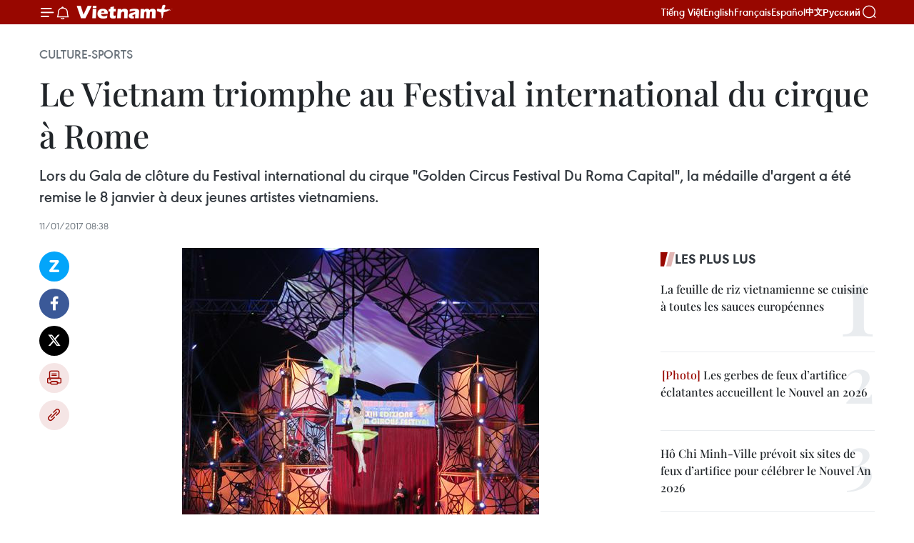

--- FILE ---
content_type: text/html;charset=utf-8
request_url: https://fr.vietnamplus.vn/le-vietnam-triomphe-au-festival-international-du-cirque-a-rome/84533.vnp
body_size: 22176
content:
<!DOCTYPE html> <html lang="fr" class="fr"> <head> <title>Le Vietnam triomphe au Festival international du cirque à Rome | Vietnam+ (VietnamPlus)</title> <meta name="description" content="Lors du Gala de clôture du Festival international du cirque &#34;Golden Circus Festival Du Roma Capital&#34;, la médaille d&#39;argent a été remise le 8 janvier à deux jeunes artistes vietnamiens."/> <meta name="keywords" content="cirque, Italie, Vietnam, médaille d&#39;argent"/> <meta name="news_keywords" content="cirque, Italie, Vietnam, médaille d&#39;argent"/> <meta http-equiv="Content-Type" content="text/html; charset=utf-8" /> <meta http-equiv="X-UA-Compatible" content="IE=edge"/> <meta http-equiv="refresh" content="1800" /> <meta name="revisit-after" content="1 days" /> <meta name="viewport" content="width=device-width, initial-scale=1"> <meta http-equiv="content-language" content="vi" /> <meta name="format-detection" content="telephone=no"/> <meta name="format-detection" content="address=no"/> <meta name="apple-mobile-web-app-capable" content="yes"> <meta name="apple-mobile-web-app-status-bar-style" content="black"> <meta name="apple-mobile-web-app-title" content="Vietnam+ (VietnamPlus)"/> <meta name="referrer" content="no-referrer-when-downgrade"/> <link rel="shortcut icon" href="https://media.vietnamplus.vn/assets/web/styles/img/favicon.ico" type="image/x-icon" /> <link rel="preconnect" href="https://media.vietnamplus.vn"/> <link rel="dns-prefetch" href="https://media.vietnamplus.vn"/> <link rel="preconnect" href="//www.google-analytics.com" /> <link rel="preconnect" href="//www.googletagmanager.com" /> <link rel="preconnect" href="//stc.za.zaloapp.com" /> <link rel="preconnect" href="//fonts.googleapis.com" /> <link rel="preconnect" href="//pagead2.googlesyndication.com"/> <link rel="preconnect" href="//tpc.googlesyndication.com"/> <link rel="preconnect" href="//securepubads.g.doubleclick.net"/> <link rel="preconnect" href="//accounts.google.com"/> <link rel="preconnect" href="//adservice.google.com"/> <link rel="preconnect" href="//adservice.google.com.vn"/> <link rel="preconnect" href="//www.googletagservices.com"/> <link rel="preconnect" href="//partner.googleadservices.com"/> <link rel="preconnect" href="//tpc.googlesyndication.com"/> <link rel="preconnect" href="//za.zdn.vn"/> <link rel="preconnect" href="//sp.zalo.me"/> <link rel="preconnect" href="//connect.facebook.net"/> <link rel="preconnect" href="//www.facebook.com"/> <link rel="dns-prefetch" href="//www.google-analytics.com" /> <link rel="dns-prefetch" href="//www.googletagmanager.com" /> <link rel="dns-prefetch" href="//stc.za.zaloapp.com" /> <link rel="dns-prefetch" href="//fonts.googleapis.com" /> <link rel="dns-prefetch" href="//pagead2.googlesyndication.com"/> <link rel="dns-prefetch" href="//tpc.googlesyndication.com"/> <link rel="dns-prefetch" href="//securepubads.g.doubleclick.net"/> <link rel="dns-prefetch" href="//accounts.google.com"/> <link rel="dns-prefetch" href="//adservice.google.com"/> <link rel="dns-prefetch" href="//adservice.google.com.vn"/> <link rel="dns-prefetch" href="//www.googletagservices.com"/> <link rel="dns-prefetch" href="//partner.googleadservices.com"/> <link rel="dns-prefetch" href="//tpc.googlesyndication.com"/> <link rel="dns-prefetch" href="//za.zdn.vn"/> <link rel="dns-prefetch" href="//sp.zalo.me"/> <link rel="dns-prefetch" href="//connect.facebook.net"/> <link rel="dns-prefetch" href="//www.facebook.com"/> <link rel="dns-prefetch" href="//graph.facebook.com"/> <link rel="dns-prefetch" href="//static.xx.fbcdn.net"/> <link rel="dns-prefetch" href="//staticxx.facebook.com"/> <script> var cmsConfig = { domainDesktop: 'https://fr.vietnamplus.vn', domainMobile: 'https://fr.vietnamplus.vn', domainApi: 'https://fr-api.vietnamplus.vn', domainStatic: 'https://media.vietnamplus.vn', domainLog: 'https://fr-log.vietnamplus.vn', googleAnalytics: 'G\-XG2Q9PW0XH', siteId: 0, pageType: 1, objectId: 84533, adsZone: 367, allowAds: true, adsLazy: true, antiAdblock: true, }; if (window.location.protocol !== 'https:' && window.location.hostname.indexOf('vietnamplus.vn') !== -1) { window.location = 'https://' + window.location.hostname + window.location.pathname + window.location.hash; } var USER_AGENT=window.navigator&&(window.navigator.userAgent||window.navigator.vendor)||window.opera||"",IS_MOBILE=/Android|webOS|iPhone|iPod|BlackBerry|Windows Phone|IEMobile|Mobile Safari|Opera Mini/i.test(USER_AGENT),IS_REDIRECT=!1;function setCookie(e,o,i){var n=new Date,i=(n.setTime(n.getTime()+24*i*60*60*1e3),"expires="+n.toUTCString());document.cookie=e+"="+o+"; "+i+";path=/;"}function getCookie(e){var o=document.cookie.indexOf(e+"="),i=o+e.length+1;return!o&&e!==document.cookie.substring(0,e.length)||-1===o?null:(-1===(e=document.cookie.indexOf(";",i))&&(e=document.cookie.length),unescape(document.cookie.substring(i,e)))}IS_MOBILE&&getCookie("isDesktop")&&(setCookie("isDesktop",1,-1),window.location=window.location.pathname.replace(".amp", ".vnp")+window.location.search,IS_REDIRECT=!0); </script> <script> if(USER_AGENT && USER_AGENT.indexOf("facebot") <= 0 && USER_AGENT.indexOf("facebookexternalhit") <= 0) { var query = ''; var hash = ''; if (window.location.search) query = window.location.search; if (window.location.hash) hash = window.location.hash; var canonicalUrl = 'https://fr.vietnamplus.vn/le-vietnam-triomphe-au-festival-international-du-cirque-a-rome-post84533.vnp' + query + hash ; var curUrl = decodeURIComponent(window.location.href); if(!location.port && canonicalUrl.startsWith("http") && curUrl != canonicalUrl){ window.location.replace(canonicalUrl); } } </script> <meta property="fb:pages" content="120834779440" /> <meta property="fb:app_id" content="1960985707489919" /> <meta name="author" content="Vietnam+ (VietnamPlus)" /> <meta name="copyright" content="Copyright © 2026 by Vietnam+ (VietnamPlus)" /> <meta name="RATING" content="GENERAL" /> <meta name="GENERATOR" content="Vietnam+ (VietnamPlus)" /> <meta content="Vietnam+ (VietnamPlus)" itemprop="sourceOrganization" name="source"/> <meta content="news" itemprop="genre" name="medium"/> <meta name="robots" content="noarchive, max-image-preview:large, index, follow" /> <meta name="GOOGLEBOT" content="noarchive, max-image-preview:large, index, follow" /> <link rel="canonical" href="https://fr.vietnamplus.vn/le-vietnam-triomphe-au-festival-international-du-cirque-a-rome-post84533.vnp" /> <meta property="og:site_name" content="Vietnam+ (VietnamPlus)"/> <meta property="og:rich_attachment" content="true"/> <meta property="og:type" content="article"/> <meta property="og:url" content="https://fr.vietnamplus.vn/le-vietnam-triomphe-au-festival-international-du-cirque-a-rome-post84533.vnp"/> <meta property="og:image" content="https://mediafr.vietnamplus.vn/images/f7bdd265dc3b1373bc7e1f8305ab7b24f8902325715ca735e2bb0c990a186f870a023d5339949765171275380fd198f7ece498336f133d3059079407ec67e862/xiec_1.jpg.webp"/> <meta property="og:image:width" content="1200"/> <meta property="og:image:height" content="630"/> <meta property="og:title" content="Le Vietnam triomphe au Festival international du cirque à Rome"/> <meta property="og:description" content="Lors du Gala de clôture du Festival international du cirque &#34;Golden Circus Festival Du Roma Capital&#34;, la médaille d&#39;argent a été remise le 8 janvier à deux jeunes artistes vietnamiens."/> <meta name="twitter:card" value="summary"/> <meta name="twitter:url" content="https://fr.vietnamplus.vn/le-vietnam-triomphe-au-festival-international-du-cirque-a-rome-post84533.vnp"/> <meta name="twitter:title" content="Le Vietnam triomphe au Festival international du cirque à Rome"/> <meta name="twitter:description" content="Lors du Gala de clôture du Festival international du cirque &#34;Golden Circus Festival Du Roma Capital&#34;, la médaille d&#39;argent a été remise le 8 janvier à deux jeunes artistes vietnamiens."/> <meta name="twitter:image" content="https://mediafr.vietnamplus.vn/images/f7bdd265dc3b1373bc7e1f8305ab7b24f8902325715ca735e2bb0c990a186f870a023d5339949765171275380fd198f7ece498336f133d3059079407ec67e862/xiec_1.jpg.webp"/> <meta name="twitter:site" content="@Vietnam+ (VietnamPlus)"/> <meta name="twitter:creator" content="@Vietnam+ (VietnamPlus)"/> <meta property="article:publisher" content="https://www.facebook.com/VietnamPlus" /> <meta property="article:tag" content="cirque, Italie, Vietnam, médaille d&#39;argent"/> <meta property="article:section" content="Culture-Sports" /> <meta property="article:published_time" content="2017-01-11T15:38:54+0700"/> <meta property="article:modified_time" content="2017-01-11T15:38:54+0700"/> <script type="application/ld+json"> { "@context": "http://schema.org", "@type": "Organization", "name": "Vietnam+ (VietnamPlus)", "url": "https://fr.vietnamplus.vn", "logo": "https://media.vietnamplus.vn/assets/web/styles/img/logo.png", "foundingDate": "2008", "founders": [ { "@type": "Person", "name": "Thông tấn xã Việt Nam (TTXVN)" } ], "address": [ { "@type": "PostalAddress", "streetAddress": "Số 05 Lý Thường Kiệt - Hà Nội - Việt Nam", "addressLocality": "Hà Nội City", "addressRegion": "Northeast", "postalCode": "100000", "addressCountry": "VNM" } ], "contactPoint": [ { "@type": "ContactPoint", "telephone": "+84-243-941-1349", "contactType": "customer service" }, { "@type": "ContactPoint", "telephone": "+84-243-941-1348", "contactType": "customer service" } ], "sameAs": [ "https://www.facebook.com/VietnamPlus", "https://www.tiktok.com/@vietnamplus", "https://twitter.com/vietnamplus", "https://www.youtube.com/c/BaoVietnamPlus" ] } </script> <script type="application/ld+json"> { "@context" : "https://schema.org", "@type" : "WebSite", "name": "Vietnam+ (VietnamPlus)", "url": "https://fr.vietnamplus.vn", "alternateName" : "Báo điện tử VIETNAMPLUS, Cơ quan của Thông tấn xã Việt Nam (TTXVN)", "potentialAction": { "@type": "SearchAction", "target": { "@type": "EntryPoint", "urlTemplate": "https://fr.vietnamplus.vn/search/?q={search_term_string}" }, "query-input": "required name=search_term_string" } } </script> <script type="application/ld+json"> { "@context":"http://schema.org", "@type":"BreadcrumbList", "itemListElement":[ { "@type":"ListItem", "position":1, "item":{ "@id":"https://fr.vietnamplus.vn/culture-sports/", "name":"Culture-Sports" } } ] } </script> <script type="application/ld+json"> { "@context": "http://schema.org", "@type": "NewsArticle", "mainEntityOfPage":{ "@type":"WebPage", "@id":"https://fr.vietnamplus.vn/le-vietnam-triomphe-au-festival-international-du-cirque-a-rome-post84533.vnp" }, "headline": "Le Vietnam triomphe au Festival international du cirque à Rome", "description": "Lors du Gala de clôture du Festival international du cirque &quot;Golden Circus Festival Du Roma Capital&quot;, la médaille d'argent a été remise le 8 janvier à deux jeunes artistes vietnamiens.", "image": { "@type": "ImageObject", "url": "https://mediafr.vietnamplus.vn/images/f7bdd265dc3b1373bc7e1f8305ab7b24f8902325715ca735e2bb0c990a186f870a023d5339949765171275380fd198f7ece498336f133d3059079407ec67e862/xiec_1.jpg.webp", "width" : 1200, "height" : 675 }, "datePublished": "2017-01-11T15:38:54+0700", "dateModified": "2017-01-11T15:38:54+0700", "author": { "@type": "Person", "name": "" }, "publisher": { "@type": "Organization", "name": "Vietnam+ (VietnamPlus)", "logo": { "@type": "ImageObject", "url": "https://media.vietnamplus.vn/assets/web/styles/img/logo.png" } } } </script> <link rel="preload" href="https://media.vietnamplus.vn/assets/web/styles/css/main.min-1.0.14.css" as="style"> <link rel="preload" href="https://media.vietnamplus.vn/assets/web/js/main.min-1.0.33.js" as="script"> <link rel="preload" href="https://media.vietnamplus.vn/assets/web/js/detail.min-1.0.15.js" as="script"> <link rel="preload" href="https://common.mcms.one/assets/styles/css/vietnamplus-1.0.0.css" as="style"> <link rel="stylesheet" href="https://common.mcms.one/assets/styles/css/vietnamplus-1.0.0.css"> <link id="cms-style" rel="stylesheet" href="https://media.vietnamplus.vn/assets/web/styles/css/main.min-1.0.14.css"> <script type="text/javascript"> var _metaOgUrl = 'https://fr.vietnamplus.vn/le-vietnam-triomphe-au-festival-international-du-cirque-a-rome-post84533.vnp'; var page_title = document.title; var tracked_url = window.location.pathname + window.location.search + window.location.hash; var cate_path = 'culture-sports'; if (cate_path.length > 0) { tracked_url = "/" + cate_path + tracked_url; } </script> <script async="" src="https://www.googletagmanager.com/gtag/js?id=G-XG2Q9PW0XH"></script> <script> window.dataLayer = window.dataLayer || []; function gtag(){dataLayer.push(arguments);} gtag('js', new Date()); gtag('config', 'G-XG2Q9PW0XH', {page_path: tracked_url}); </script> <script>window.dataLayer = window.dataLayer || [];dataLayer.push({'pageCategory': '/culture\-sports'});</script> <script> window.dataLayer = window.dataLayer || []; dataLayer.push({ 'event': 'Pageview', 'articleId': '84533', 'articleTitle': 'Le Vietnam triomphe au Festival international du cirque à Rome', 'articleCategory': 'Culture-Sports', 'articleAlowAds': true, 'articleType': 'detail', 'articleTags': 'cirque, Italie, Vietnam, médaille d'argent', 'articlePublishDate': '2017-01-11T15:38:54+0700', 'articleThumbnail': 'https://mediafr.vietnamplus.vn/images/f7bdd265dc3b1373bc7e1f8305ab7b24f8902325715ca735e2bb0c990a186f870a023d5339949765171275380fd198f7ece498336f133d3059079407ec67e862/xiec_1.jpg.webp', 'articleShortUrl': 'https://fr.vietnamplus.vn/le-vietnam-triomphe-au-festival-international-du-cirque-a-rome-post84533.vnp', 'articleFullUrl': 'https://fr.vietnamplus.vn/le-vietnam-triomphe-au-festival-international-du-cirque-a-rome-post84533.vnp', }); </script> <script type='text/javascript'> gtag('event', 'article_page',{ 'articleId': '84533', 'articleTitle': 'Le Vietnam triomphe au Festival international du cirque à Rome', 'articleCategory': 'Culture-Sports', 'articleAlowAds': true, 'articleType': 'detail', 'articleTags': 'cirque, Italie, Vietnam, médaille d'argent', 'articlePublishDate': '2017-01-11T15:38:54+0700', 'articleThumbnail': 'https://mediafr.vietnamplus.vn/images/f7bdd265dc3b1373bc7e1f8305ab7b24f8902325715ca735e2bb0c990a186f870a023d5339949765171275380fd198f7ece498336f133d3059079407ec67e862/xiec_1.jpg.webp', 'articleShortUrl': 'https://fr.vietnamplus.vn/le-vietnam-triomphe-au-festival-international-du-cirque-a-rome-post84533.vnp', 'articleFullUrl': 'https://fr.vietnamplus.vn/le-vietnam-triomphe-au-festival-international-du-cirque-a-rome-post84533.vnp', }); </script> <script>(function(w,d,s,l,i){w[l]=w[l]||[];w[l].push({'gtm.start': new Date().getTime(),event:'gtm.js'});var f=d.getElementsByTagName(s)[0], j=d.createElement(s),dl=l!='dataLayer'?'&l='+l:'';j.async=true;j.src= 'https://www.googletagmanager.com/gtm.js?id='+i+dl;f.parentNode.insertBefore(j,f); })(window,document,'script','dataLayer','GTM-5WM58F3N');</script> <script type="text/javascript"> !function(){"use strict";function e(e){var t=!(arguments.length>1&&void 0!==arguments[1])||arguments[1],c=document.createElement("script");c.src=e,t?c.type="module":(c.async=!0,c.type="text/javascript",c.setAttribute("nomodule",""));var n=document.getElementsByTagName("script")[0];n.parentNode.insertBefore(c,n)}!function(t,c){!function(t,c,n){var a,o,r;n.accountId=c,null!==(a=t.marfeel)&&void 0!==a||(t.marfeel={}),null!==(o=(r=t.marfeel).cmd)&&void 0!==o||(r.cmd=[]),t.marfeel.config=n;var i="https://sdk.mrf.io/statics";e("".concat(i,"/marfeel-sdk.js?id=").concat(c),!0),e("".concat(i,"/marfeel-sdk.es5.js?id=").concat(c),!1)}(t,c,arguments.length>2&&void 0!==arguments[2]?arguments[2]:{})}(window,2272,{} )}(); </script> <script async src="https://sp.zalo.me/plugins/sdk.js"></script> </head> <body class="detail-page"> <div id="sdaWeb_SdaMasthead" class="rennab rennab-top" data-platform="1" data-position="Web_SdaMasthead"> </div> <header class=" site-header"> <div class="sticky"> <div class="container"> <i class="ic-menu"></i> <i class="ic-bell"></i> <div id="header-news" class="pick-news hidden" data-source="header-latest-news"></div> <a class="small-logo" href="/" title="Vietnam+ (VietnamPlus)">Vietnam+ (VietnamPlus)</a> <ul class="menu"> <li> <a href="https://www.vietnamplus.vn" title="Tiếng Việt" target="_blank">Tiếng Việt</a> </li> <li> <a href="https://en.vietnamplus.vn" title="English" target="_blank" rel="nofollow">English</a> </li> <li> <a href="https://fr.vietnamplus.vn" title="Français" target="_blank" rel="nofollow">Français</a> </li> <li> <a href="https://es.vietnamplus.vn" title="Español" target="_blank" rel="nofollow">Español</a> </li> <li> <a href="https://zh.vietnamplus.vn" title="中文" target="_blank" rel="nofollow">中文</a> </li> <li> <a href="https://ru.vietnamplus.vn" title="Русский" target="_blank" rel="nofollow">Русский</a> </li> </ul> <div class="search-wrapper"> <i class="ic-search"></i> <input type="text" class="search txtsearch" placeholder="Mot clé"> </div> </div> </div> </header> <div class="site-body"> <div id="sdaWeb_SdaBackground" class="rennab " data-platform="1" data-position="Web_SdaBackground"> </div> <div class="container"> <div class="breadcrumb breadcrumb-detail"> <h2 class="main"> <a href="https://fr.vietnamplus.vn/culture-sports/" title="Culture-Sports" class="active">Culture-Sports</a> </h2> </div> <div id="sdaWeb_SdaTop" class="rennab " data-platform="1" data-position="Web_SdaTop"> </div> <div class="article"> <h1 class="article__title cms-title "> Le Vietnam triomphe au Festival international du cirque à Rome </h1> <div class="article__sapo cms-desc"> Lors du Gala de clôture du Festival international du cirque "Golden Circus Festival Du Roma Capital", la médaille d'argent a été remise le 8 janvier à deux jeunes artistes vietnamiens. </div> <div id="sdaWeb_SdaArticleAfterSapo" class="rennab " data-platform="1" data-position="Web_SdaArticleAfterSapo"> </div> <div class="article__meta"> <time class="time" datetime="2017-01-11T15:38:54+0700" data-time="1484123934" data-friendly="false">mercredi 11 janvier 2017 15:38</time> <meta class="cms-date" itemprop="datePublished" content="2017-01-11T15:38:54+0700"> </div> <div class="col"> <div class="main-col content-col"> <div class="article__body zce-content-body cms-body" itemprop="articleBody"> <div class="social-pin sticky article__social"> <a href="javascript:void(0);" class="zl zalo-share-button" title="Zalo" data-href="https://fr.vietnamplus.vn/le-vietnam-triomphe-au-festival-international-du-cirque-a-rome-post84533.vnp" data-oaid="4486284411240520426" data-layout="1" data-color="blue" data-customize="true">Zalo</a> <a href="javascript:void(0);" class="item fb" data-href="https://fr.vietnamplus.vn/le-vietnam-triomphe-au-festival-international-du-cirque-a-rome-post84533.vnp" data-rel="facebook" title="Facebook">Facebook</a> <a href="javascript:void(0);" class="item tw" data-href="https://fr.vietnamplus.vn/le-vietnam-triomphe-au-festival-international-du-cirque-a-rome-post84533.vnp" data-rel="twitter" title="Twitter">Twitter</a> <a href="javascript:void(0);" class="bookmark sendbookmark hidden" onclick="ME.sendBookmark(this, 84533);" data-id="84533" title="marque-pages">marque-pages</a> <a href="javascript:void(0);" class="print sendprint" title="Print" data-href="/print-84533.html">Impression</a> <a href="javascript:void(0);" class="item link" data-href="https://fr.vietnamplus.vn/le-vietnam-triomphe-au-festival-international-du-cirque-a-rome-post84533.vnp" data-rel="copy" title="Copy link">Copy link</a> </div> <div class="article-photo"> <a href="/Uploaded_FR/HD1/2017_01_11/xiec_1.jpg" rel="nofollow" target="_blank"><img alt="Le Vietnam triomphe au Festival international du cirque à Rome ảnh 1" src="[data-uri]" class="lazyload cms-photo" data-large-src="https://mediafr.vietnamplus.vn/images/33e0b6e9e64bc3c1817db4b0200c0d1ef982bd5f628c124d3e07e445f6ecd2e4cc695c388626d43a76e1acdae010a86f/xiec_1.jpg" data-src="https://mediafr.vietnamplus.vn/images/68f2576c032ecf9e9a26d2c81c381417534e8292fa8462fab50ee4cd293d5105e7e0eca59dede8be85329df3b26618b5/xiec_1.jpg" title="Le Vietnam triomphe au Festival international du cirque à Rome ảnh 1"></a><span>Le numéro "Tao hinh tren day da" de la troupe de cirque vietnamienne. Photo: dantri.com.vn<br></span>
</div>
<p>Rome (VNA) - Lors du Gala de clôture du Festival international du cirque "Golden Circus Festival Internazionale di Roma Capitale", à Rome, en Italie, le comité d'organisation a remis le 8 janvier la médaille d'argent unique au numéro "Tao hinh tren day da", une performance acrobatique avec des sangles de cuir, des deux artistes&nbsp;Van Thai et Thu Huong de la Fédération du cirque vietnamien.</p>
<p>Deux médailles de bronze ont été ​gagnées par les troupes italienne et ukrainienne.</p>
<div class="sda_middle"> <div id="sdaWeb_SdaArticleMiddle" class="rennab fyi" data-platform="1" data-position="Web_SdaArticleMiddle"> </div>
</div>
<p>En outre, le numéro "De thong" de deux autres artistes vietnamiens qui ont jonglé avec des vases en céramique, a été ​sélectionné pour un spectacle ​au Vatican, destiné au pape François.</p>
<p>Ce festival international du cirque a eu lieu du 25 décembre 2016 au 8 janvier 2017, en réunissant plus de 50 artistes d'Italie, d'Allemagne, d'Ukraine, de Hongrie, de Russie, de Finlande, du Ghana, de Chine et du Vietnam.</p>
<div class="sda_middle"> <div id="sdaWeb_SdaArticleMiddle1" class="rennab fyi" data-platform="1" data-position="Web_SdaArticleMiddle1"> </div>
</div>
<p>La délégation vietnamienne a participé pour la première fois à la 31<sup>e</sup> édition de 2013 de ce festival, durant laquelle elle avait gagné une médaille d'or. -VNA</p>
<p>​</p> <div id="sdaWeb_SdaArticleAfterBody" class="rennab " data-platform="1" data-position="Web_SdaArticleAfterBody"> </div> </div> <div class="article__tag"> <a class="active" href="https://fr.vietnamplus.vn/tag/cirque-tag662.vnp" title="cirque">#cirque</a> <a class="active" href="https://fr.vietnamplus.vn/tag/italie-tag477.vnp" title="Italie">#Italie</a> <a class="" href="https://fr.vietnamplus.vn/tag/vietnam-tag92.vnp" title="Vietnam">#Vietnam</a> <a class="" href="https://fr.vietnamplus.vn/tag/medaille-dargent-tag14007.vnp" title="médaille d&#39;argent">#médaille d'argent</a> </div> <div id="sdaWeb_SdaArticleAfterTag" class="rennab " data-platform="1" data-position="Web_SdaArticleAfterTag"> </div> <div class="wrap-social"> <div class="social-pin article__social"> <a href="javascript:void(0);" class="zl zalo-share-button" title="Zalo" data-href="https://fr.vietnamplus.vn/le-vietnam-triomphe-au-festival-international-du-cirque-a-rome-post84533.vnp" data-oaid="4486284411240520426" data-layout="1" data-color="blue" data-customize="true">Zalo</a> <a href="javascript:void(0);" class="item fb" data-href="https://fr.vietnamplus.vn/le-vietnam-triomphe-au-festival-international-du-cirque-a-rome-post84533.vnp" data-rel="facebook" title="Facebook">Facebook</a> <a href="javascript:void(0);" class="item tw" data-href="https://fr.vietnamplus.vn/le-vietnam-triomphe-au-festival-international-du-cirque-a-rome-post84533.vnp" data-rel="twitter" title="Twitter">Twitter</a> <a href="javascript:void(0);" class="bookmark sendbookmark hidden" onclick="ME.sendBookmark(this, 84533);" data-id="84533" title="marque-pages">marque-pages</a> <a href="javascript:void(0);" class="print sendprint" title="Print" data-href="/print-84533.html">Impression</a> <a href="javascript:void(0);" class="item link" data-href="https://fr.vietnamplus.vn/le-vietnam-triomphe-au-festival-international-du-cirque-a-rome-post84533.vnp" data-rel="copy" title="Copy link">Copy link</a> </div> <a href="https://news.google.com/publications/CAAqBwgKMN-18wowlLWFAw?hl=vi&gl=VN&ceid=VN%3Avi" class="google-news" target="_blank" title="Google News">Suivez VietnamPlus</a> </div> <div id="sdaWeb_SdaArticleAfterBody1" class="rennab " data-platform="1" data-position="Web_SdaArticleAfterBody1"> </div> <div id="sdaWeb_SdaArticleAfterBody2" class="rennab " data-platform="1" data-position="Web_SdaArticleAfterBody2"> </div> <div class="timeline secondary"> <h3 class="box-heading"> <a href="https://fr.vietnamplus.vn/culture-sports/" title="Culture-Sports" class="title"> Voir plus </a> </h3> <div class="box-content content-list" data-source="recommendation-367"> <article class="story" data-id="257626"> <figure class="story__thumb"> <a class="cms-link" href="https://fr.vietnamplus.vn/cadeaux-du-tet-preparation-de-gateaux-de-riz-gluant-destines-aux-personnes-defavorisees-post257626.vnp" title="Cadeaux du Têt : préparation de gâteaux de riz gluant destinés aux personnes défavorisées"> <img class="lazyload" src="[data-uri]" data-src="https://mediafr.vietnamplus.vn/images/[base64]/hon-1000-banh-chung-xanh-cung-nguoi-ngheo-an-tet-canh-ty-2020-8-1579071826948397349532-1706063425481-17060634269071819614416-1768629584669937541950.jpg.webp" data-srcset="https://mediafr.vietnamplus.vn/images/[base64]/hon-1000-banh-chung-xanh-cung-nguoi-ngheo-an-tet-canh-ty-2020-8-1579071826948397349532-1706063425481-17060634269071819614416-1768629584669937541950.jpg.webp 1x, https://mediafr.vietnamplus.vn/images/[base64]/hon-1000-banh-chung-xanh-cung-nguoi-ngheo-an-tet-canh-ty-2020-8-1579071826948397349532-1706063425481-17060634269071819614416-1768629584669937541950.jpg.webp 2x" alt="Le programme de confection des gâteaux de riz gluant destiné aux personnes défavorisées 2026 se tiendra le 8 février prochain au Village culturel et touristique des ethnies du Vietnam. Photo: bvhttdl.gov.vn"> <noscript><img src="https://mediafr.vietnamplus.vn/images/[base64]/hon-1000-banh-chung-xanh-cung-nguoi-ngheo-an-tet-canh-ty-2020-8-1579071826948397349532-1706063425481-17060634269071819614416-1768629584669937541950.jpg.webp" srcset="https://mediafr.vietnamplus.vn/images/[base64]/hon-1000-banh-chung-xanh-cung-nguoi-ngheo-an-tet-canh-ty-2020-8-1579071826948397349532-1706063425481-17060634269071819614416-1768629584669937541950.jpg.webp 1x, https://mediafr.vietnamplus.vn/images/[base64]/hon-1000-banh-chung-xanh-cung-nguoi-ngheo-an-tet-canh-ty-2020-8-1579071826948397349532-1706063425481-17060634269071819614416-1768629584669937541950.jpg.webp 2x" alt="Le programme de confection des gâteaux de riz gluant destiné aux personnes défavorisées 2026 se tiendra le 8 février prochain au Village culturel et touristique des ethnies du Vietnam. Photo: bvhttdl.gov.vn" class="image-fallback"></noscript> </a> </figure> <h2 class="story__heading" data-tracking="257626"> <a class=" cms-link" href="https://fr.vietnamplus.vn/cadeaux-du-tet-preparation-de-gateaux-de-riz-gluant-destines-aux-personnes-defavorisees-post257626.vnp" title="Cadeaux du Têt : préparation de gâteaux de riz gluant destinés aux personnes défavorisées"> Cadeaux du Têt : préparation de gâteaux de riz gluant destinés aux personnes défavorisées </a> </h2> <time class="time" datetime="2026-01-19T09:21:46+0700" data-time="1768789306"> 19/01/2026 09:21 </time> <div class="story__summary story__shorten"> <p>Un programme de confection des gâteaux de riz gluant destiné aux personnes défavorisées 2026 se tiendra le 8 février prochain, à Hanoï.</p> </div> </article> <article class="story" data-id="257620"> <figure class="story__thumb"> <a class="cms-link" href="https://fr.vietnamplus.vn/tet-viet-tet-pho-2026-a-hanoi-immersion-dans-les-traditions-au-c-ur-des-espaces-patrimoniaux-post257620.vnp" title="« Tet Viet - Tet Pho » 2026 à Hanoï : immersion dans les traditions au cœur des espaces patrimoniaux"> <img class="lazyload" src="[data-uri]" data-src="https://mediafr.vietnamplus.vn/images/[base64]/vna-potal-lan-toa-cac-gia-tri-van-hoa-truyen-thong-qua-tet-viet-tet-pho-2026-8535510.jpg.webp" data-srcset="https://mediafr.vietnamplus.vn/images/[base64]/vna-potal-lan-toa-cac-gia-tri-van-hoa-truyen-thong-qua-tet-viet-tet-pho-2026-8535510.jpg.webp 1x, https://mediafr.vietnamplus.vn/images/[base64]/vna-potal-lan-toa-cac-gia-tri-van-hoa-truyen-thong-qua-tet-viet-tet-pho-2026-8535510.jpg.webp 2x" alt="Le site du 22, rue Hang Buom reconstitue l’atmosphère du Têt traditionnel de la plaine du Nord. Photo : VNA"> <noscript><img src="https://mediafr.vietnamplus.vn/images/[base64]/vna-potal-lan-toa-cac-gia-tri-van-hoa-truyen-thong-qua-tet-viet-tet-pho-2026-8535510.jpg.webp" srcset="https://mediafr.vietnamplus.vn/images/[base64]/vna-potal-lan-toa-cac-gia-tri-van-hoa-truyen-thong-qua-tet-viet-tet-pho-2026-8535510.jpg.webp 1x, https://mediafr.vietnamplus.vn/images/[base64]/vna-potal-lan-toa-cac-gia-tri-van-hoa-truyen-thong-qua-tet-viet-tet-pho-2026-8535510.jpg.webp 2x" alt="Le site du 22, rue Hang Buom reconstitue l’atmosphère du Têt traditionnel de la plaine du Nord. Photo : VNA" class="image-fallback"></noscript> </a> </figure> <h2 class="story__heading" data-tracking="257620"> <a class=" cms-link" href="https://fr.vietnamplus.vn/tet-viet-tet-pho-2026-a-hanoi-immersion-dans-les-traditions-au-c-ur-des-espaces-patrimoniaux-post257620.vnp" title="« Tet Viet - Tet Pho » 2026 à Hanoï : immersion dans les traditions au cœur des espaces patrimoniaux"> « Tet Viet - Tet Pho » 2026 à Hanoï : immersion dans les traditions au cœur des espaces patrimoniaux </a> </h2> <time class="time" datetime="2026-01-18T18:23:48+0700" data-time="1768735428"> 18/01/2026 18:23 </time> <div class="story__summary story__shorten"> <p>Le programme culturel intitulé « Tet Viet – Tet Pho » 2026&nbsp;a officiellement inauguré, le 17 janvier, à Hanoï, à&nbsp;l’occasion du Nouvel An lunaire du Cheval 2026.</p> </div> </article> <article class="story" data-id="257598"> <figure class="story__thumb"> <a class="cms-link" href="https://fr.vietnamplus.vn/insuffler-un-nouveau-souffle-au-patrimoine-culturel-cham-post257598.vnp" title="Insuffler un nouveau souffle au patrimoine culturel Cham"> <img class="lazyload" src="[data-uri]" data-src="https://mediafr.vietnamplus.vn/images/09bba8fe1e0bab5788885f766dd43fbbc28a669eb216d30012c0281f2bca274649c11ed98a100cafc9d59edba81082dd/cha.jpg.webp" data-srcset="https://mediafr.vietnamplus.vn/images/09bba8fe1e0bab5788885f766dd43fbbc28a669eb216d30012c0281f2bca274649c11ed98a100cafc9d59edba81082dd/cha.jpg.webp 1x, https://mediafr.vietnamplus.vn/images/3a31c05c87ed42e2ee7840c780802e73c28a669eb216d30012c0281f2bca274649c11ed98a100cafc9d59edba81082dd/cha.jpg.webp 2x" alt="La stèle de Hoa Lai, trésor national, est exposée au Musée provincial de Khanh Hoa. Photo : VNA"> <noscript><img src="https://mediafr.vietnamplus.vn/images/09bba8fe1e0bab5788885f766dd43fbbc28a669eb216d30012c0281f2bca274649c11ed98a100cafc9d59edba81082dd/cha.jpg.webp" srcset="https://mediafr.vietnamplus.vn/images/09bba8fe1e0bab5788885f766dd43fbbc28a669eb216d30012c0281f2bca274649c11ed98a100cafc9d59edba81082dd/cha.jpg.webp 1x, https://mediafr.vietnamplus.vn/images/3a31c05c87ed42e2ee7840c780802e73c28a669eb216d30012c0281f2bca274649c11ed98a100cafc9d59edba81082dd/cha.jpg.webp 2x" alt="La stèle de Hoa Lai, trésor national, est exposée au Musée provincial de Khanh Hoa. Photo : VNA" class="image-fallback"></noscript> </a> </figure> <h2 class="story__heading" data-tracking="257598"> <a class=" cms-link" href="https://fr.vietnamplus.vn/insuffler-un-nouveau-souffle-au-patrimoine-culturel-cham-post257598.vnp" title="Insuffler un nouveau souffle au patrimoine culturel Cham"> Insuffler un nouveau souffle au patrimoine culturel Cham </a> </h2> <time class="time" datetime="2026-01-18T12:00:00+0700" data-time="1768712400"> 18/01/2026 12:00 </time> <div class="story__summary story__shorten"> <p>Avec son système de tours-temples, de fêtes traditionnelles, de villages artisanaux et un riche patrimoine matériel et immatériel, la culture Cham à Khanh Hoa n’est pas seulement un témoignage historique et culturel ancien ; elle est aujourd’hui préservée et valorisée, associée au développement du tourisme et aux moyens de subsistance des communautés, insufflant ainsi une nouvelle vitalité au patrimoine culturel Cham dans la vie contemporaine.</p> </div> </article> <article class="story" data-id="257538"> <figure class="story__thumb"> <a class="cms-link" href="https://fr.vietnamplus.vn/lelan-economique-issu-du-patrimoine-post257538.vnp" title="L’élan économique issu du patrimoine"> <img class="lazyload" src="[data-uri]" data-src="https://mediafr.vietnamplus.vn/images/e561533c122dd67ff9be5bdc2623275818c4e8ed36e821ce5a339b0df7a8aa22572c19d2af8e37959f909e01c18e0a1b/image.jpg.webp" data-srcset="https://mediafr.vietnamplus.vn/images/e561533c122dd67ff9be5bdc2623275818c4e8ed36e821ce5a339b0df7a8aa22572c19d2af8e37959f909e01c18e0a1b/image.jpg.webp 1x, https://mediafr.vietnamplus.vn/images/5e68d86e4a3b9f2df1e0c1392dbdba6218c4e8ed36e821ce5a339b0df7a8aa22572c19d2af8e37959f909e01c18e0a1b/image.jpg.webp 2x" alt="Des touristes participent à l&#39;excursion « Découvrez la nuit à Van Mieu-Quoc Tu Giam ». (Photo : nhandan.vn)"> <noscript><img src="https://mediafr.vietnamplus.vn/images/e561533c122dd67ff9be5bdc2623275818c4e8ed36e821ce5a339b0df7a8aa22572c19d2af8e37959f909e01c18e0a1b/image.jpg.webp" srcset="https://mediafr.vietnamplus.vn/images/e561533c122dd67ff9be5bdc2623275818c4e8ed36e821ce5a339b0df7a8aa22572c19d2af8e37959f909e01c18e0a1b/image.jpg.webp 1x, https://mediafr.vietnamplus.vn/images/5e68d86e4a3b9f2df1e0c1392dbdba6218c4e8ed36e821ce5a339b0df7a8aa22572c19d2af8e37959f909e01c18e0a1b/image.jpg.webp 2x" alt="Des touristes participent à l&#39;excursion « Découvrez la nuit à Van Mieu-Quoc Tu Giam ». (Photo : nhandan.vn)" class="image-fallback"></noscript> </a> </figure> <h2 class="story__heading" data-tracking="257538"> <a class=" cms-link" href="https://fr.vietnamplus.vn/lelan-economique-issu-du-patrimoine-post257538.vnp" title="L’élan économique issu du patrimoine"> L’élan économique issu du patrimoine </a> </h2> <time class="time" datetime="2026-01-18T10:00:00+0700" data-time="1768705200"> 18/01/2026 10:00 </time> <div class="story__summary story__shorten"> <p>Le patrimoine vietnamien s'affirme désormais comme un pilier économique : de l'essor du tourisme culturel à l'élan des industries créatives, les richesses culturelles génèrent aujourd'hui des bénéfices tangibles pour les localités.</p> </div> </article> <article class="story" data-id="257606"> <figure class="story__thumb"> <a class="cms-link" href="https://fr.vietnamplus.vn/coupe-dasie-u23-2026-le-vietnam-retrouve-le-dernier-carre-asiatique-huit-ans-apres-changzhou-post257606.vnp" title="Coupe d&#39;Asie U23 2026 : le Vietnam retrouve le dernier carré asiatique huit ans après Changzhou"> <img class="lazyload" src="[data-uri]" data-src="https://mediafr.vietnamplus.vn/images/99744cc23496dda1191ab041b5e7183939d50b857c2f8eddd3ea912a703d4803fcc84b01eb9622546f80e9540b467184/3-7385.jpg.webp" data-srcset="https://mediafr.vietnamplus.vn/images/99744cc23496dda1191ab041b5e7183939d50b857c2f8eddd3ea912a703d4803fcc84b01eb9622546f80e9540b467184/3-7385.jpg.webp 1x, https://mediafr.vietnamplus.vn/images/b45f905f8a1d998e7735114b0aa991f039d50b857c2f8eddd3ea912a703d4803fcc84b01eb9622546f80e9540b467184/3-7385.jpg.webp 2x" alt="La joie des joueurs de l’équipe vietnamienne des moins de 23 ans après la victoire. (Photo : AFC)"> <noscript><img src="https://mediafr.vietnamplus.vn/images/99744cc23496dda1191ab041b5e7183939d50b857c2f8eddd3ea912a703d4803fcc84b01eb9622546f80e9540b467184/3-7385.jpg.webp" srcset="https://mediafr.vietnamplus.vn/images/99744cc23496dda1191ab041b5e7183939d50b857c2f8eddd3ea912a703d4803fcc84b01eb9622546f80e9540b467184/3-7385.jpg.webp 1x, https://mediafr.vietnamplus.vn/images/b45f905f8a1d998e7735114b0aa991f039d50b857c2f8eddd3ea912a703d4803fcc84b01eb9622546f80e9540b467184/3-7385.jpg.webp 2x" alt="La joie des joueurs de l’équipe vietnamienne des moins de 23 ans après la victoire. (Photo : AFC)" class="image-fallback"></noscript> </a> </figure> <h2 class="story__heading" data-tracking="257606"> <a class=" cms-link" href="https://fr.vietnamplus.vn/coupe-dasie-u23-2026-le-vietnam-retrouve-le-dernier-carre-asiatique-huit-ans-apres-changzhou-post257606.vnp" title="Coupe d&#39;Asie U23 2026 : le Vietnam retrouve le dernier carré asiatique huit ans après Changzhou"> Coupe d'Asie U23 2026 : le Vietnam retrouve le dernier carré asiatique huit ans après Changzhou </a> </h2> <time class="time" datetime="2026-01-17T19:52:00+0700" data-time="1768654320"> 17/01/2026 19:52 </time> </article> <div id="sdaWeb_SdaNative1" class="rennab " data-platform="1" data-position="Web_SdaNative1"> </div> <article class="story" data-id="257596"> <figure class="story__thumb"> <a class="cms-link" href="https://fr.vietnamplus.vn/14e-congres-du-parti-placer-la-culture-a-la-juste-place-dans-la-strategie-de-developpement-national-post257596.vnp" title="14e Congrès du Parti : Placer la culture à la juste place dans la stratégie de développement national"> <img class="lazyload" src="[data-uri]" data-src="https://mediafr.vietnamplus.vn/images/99744cc23496dda1191ab041b5e718396856e6fa4d6391ee3da835c563e929061ec186b4046a85498e81f6bb10e5b7c8/1-5255.jpg.webp" data-srcset="https://mediafr.vietnamplus.vn/images/99744cc23496dda1191ab041b5e718396856e6fa4d6391ee3da835c563e929061ec186b4046a85498e81f6bb10e5b7c8/1-5255.jpg.webp 1x, https://mediafr.vietnamplus.vn/images/b45f905f8a1d998e7735114b0aa991f06856e6fa4d6391ee3da835c563e929061ec186b4046a85498e81f6bb10e5b7c8/1-5255.jpg.webp 2x" alt="L’artisan Luc Van Tich guide le club de chant Then de la commune de Son Hai, province de Bac Ninh, lors d’une séance d’entraînement. Photo : VNA"> <noscript><img src="https://mediafr.vietnamplus.vn/images/99744cc23496dda1191ab041b5e718396856e6fa4d6391ee3da835c563e929061ec186b4046a85498e81f6bb10e5b7c8/1-5255.jpg.webp" srcset="https://mediafr.vietnamplus.vn/images/99744cc23496dda1191ab041b5e718396856e6fa4d6391ee3da835c563e929061ec186b4046a85498e81f6bb10e5b7c8/1-5255.jpg.webp 1x, https://mediafr.vietnamplus.vn/images/b45f905f8a1d998e7735114b0aa991f06856e6fa4d6391ee3da835c563e929061ec186b4046a85498e81f6bb10e5b7c8/1-5255.jpg.webp 2x" alt="L’artisan Luc Van Tich guide le club de chant Then de la commune de Son Hai, province de Bac Ninh, lors d’une séance d’entraînement. Photo : VNA" class="image-fallback"></noscript> </a> </figure> <h2 class="story__heading" data-tracking="257596"> <a class=" cms-link" href="https://fr.vietnamplus.vn/14e-congres-du-parti-placer-la-culture-a-la-juste-place-dans-la-strategie-de-developpement-national-post257596.vnp" title="14e Congrès du Parti : Placer la culture à la juste place dans la stratégie de développement national"> 14e Congrès du Parti : Placer la culture à la juste place dans la stratégie de développement national </a> </h2> <time class="time" datetime="2026-01-17T15:47:34+0700" data-time="1768639654"> 17/01/2026 15:47 </time> <div class="story__summary story__shorten"> <p>À l’approche du XIVe Congrès national du Parti communiste du Vietnam, les débats réaffirment la culture comme fondement spirituel de la société, moteur endogène du développement durable et pilier essentiel du soft power national dans un contexte d’intégration internationale approfondie.<br> À travers les regards d’intellectuels vietnamiens à l’étranger, l’article met en lumière les orientations visant à placer la culture au cœur de la stratégie de développement du pays.</p> </div> </article> <article class="story" data-id="257587"> <figure class="story__thumb"> <a class="cms-link" href="https://fr.vietnamplus.vn/preserver-et-valoriser-la-maison-longue-e-de-a-travers-le-tourisme-communautaire-post257587.vnp" title="Préserver et valoriser la maison longue Ê Dê à travers le tourisme communautaire"> <img class="lazyload" src="[data-uri]" data-src="https://mediafr.vietnamplus.vn/images/99744cc23496dda1191ab041b5e718395811c0f98e763b2584d158ab7a834147508d955a543718061a1a9b5730540a26/2-2890.jpg.webp" data-srcset="https://mediafr.vietnamplus.vn/images/99744cc23496dda1191ab041b5e718395811c0f98e763b2584d158ab7a834147508d955a543718061a1a9b5730540a26/2-2890.jpg.webp 1x, https://mediafr.vietnamplus.vn/images/b45f905f8a1d998e7735114b0aa991f05811c0f98e763b2584d158ab7a834147508d955a543718061a1a9b5730540a26/2-2890.jpg.webp 2x" alt="Le village touristique communautaire d’Akŏ Dhông est réputé pour ses maisons longues sur le plateau du Đắk Lắk. Photo / VNQ "> <noscript><img src="https://mediafr.vietnamplus.vn/images/99744cc23496dda1191ab041b5e718395811c0f98e763b2584d158ab7a834147508d955a543718061a1a9b5730540a26/2-2890.jpg.webp" srcset="https://mediafr.vietnamplus.vn/images/99744cc23496dda1191ab041b5e718395811c0f98e763b2584d158ab7a834147508d955a543718061a1a9b5730540a26/2-2890.jpg.webp 1x, https://mediafr.vietnamplus.vn/images/b45f905f8a1d998e7735114b0aa991f05811c0f98e763b2584d158ab7a834147508d955a543718061a1a9b5730540a26/2-2890.jpg.webp 2x" alt="Le village touristique communautaire d’Akŏ Dhông est réputé pour ses maisons longues sur le plateau du Đắk Lắk. Photo / VNQ " class="image-fallback"></noscript> </a> </figure> <h2 class="story__heading" data-tracking="257587"> <a class=" cms-link" href="https://fr.vietnamplus.vn/preserver-et-valoriser-la-maison-longue-e-de-a-travers-le-tourisme-communautaire-post257587.vnp" title="Préserver et valoriser la maison longue Ê Dê à travers le tourisme communautaire"> Préserver et valoriser la maison longue Ê Dê à travers le tourisme communautaire </a> </h2> <time class="time" datetime="2026-01-17T12:00:00+0700" data-time="1768626000"> 17/01/2026 12:00 </time> <div class="story__summary story__shorten"> <p>Dans la province de Dak Lak, la préservation et la valorisation des maisons longues traditionnelles des Ê Dê, associées au développement du tourisme communautaire, ouvrent une voie durable permettant de sauvegarder un patrimoine culturel emblématique tout en améliorant les moyens de subsistance des populations locales.<br> <br></p> </div> </article> <article class="story" data-id="257589"> <figure class="story__thumb"> <a class="cms-link" href="https://fr.vietnamplus.vn/u23-du-vietnam-en-demi-finales-asiatiques-une-victoire-historique-saluee-par-les-medias-regionaux-post257589.vnp" title=" U23 du Vietnam en demi-finales asiatiques, une victoire historique saluée par les médias régionaux"> <img class="lazyload" src="[data-uri]" data-src="https://mediafr.vietnamplus.vn/images/99744cc23496dda1191ab041b5e71839b7bb43326d61044665e5fc380ba40a854dfe25b53b232d6d1da9a2a2301e5806/1-7689.jpg.webp" data-srcset="https://mediafr.vietnamplus.vn/images/99744cc23496dda1191ab041b5e71839b7bb43326d61044665e5fc380ba40a854dfe25b53b232d6d1da9a2a2301e5806/1-7689.jpg.webp 1x, https://mediafr.vietnamplus.vn/images/b45f905f8a1d998e7735114b0aa991f0b7bb43326d61044665e5fc380ba40a854dfe25b53b232d6d1da9a2a2301e5806/1-7689.jpg.webp 2x" alt="Lê Phat tente de déborder un joueur des Émirats arabes unis U23. Photo : nhandan.vn"> <noscript><img src="https://mediafr.vietnamplus.vn/images/99744cc23496dda1191ab041b5e71839b7bb43326d61044665e5fc380ba40a854dfe25b53b232d6d1da9a2a2301e5806/1-7689.jpg.webp" srcset="https://mediafr.vietnamplus.vn/images/99744cc23496dda1191ab041b5e71839b7bb43326d61044665e5fc380ba40a854dfe25b53b232d6d1da9a2a2301e5806/1-7689.jpg.webp 1x, https://mediafr.vietnamplus.vn/images/b45f905f8a1d998e7735114b0aa991f0b7bb43326d61044665e5fc380ba40a854dfe25b53b232d6d1da9a2a2301e5806/1-7689.jpg.webp 2x" alt="Lê Phat tente de déborder un joueur des Émirats arabes unis U23. Photo : nhandan.vn" class="image-fallback"></noscript> </a> </figure> <h2 class="story__heading" data-tracking="257589"> <a class=" cms-link" href="https://fr.vietnamplus.vn/u23-du-vietnam-en-demi-finales-asiatiques-une-victoire-historique-saluee-par-les-medias-regionaux-post257589.vnp" title=" U23 du Vietnam en demi-finales asiatiques, une victoire historique saluée par les médias régionaux"> U23 du Vietnam en demi-finales asiatiques, une victoire historique saluée par les médias régionaux </a> </h2> <time class="time" datetime="2026-01-17T07:22:42+0700" data-time="1768609362"> 17/01/2026 07:22 </time> <div class="story__summary story__shorten"> <p>Au terme d’un quart de finale haletant, le Vietnam U23 a signé un exploit historique en éliminant les Émirats arabes unis (3-2) pour accéder aux demi-finales asiatiques.</p> </div> </article> <article class="story" data-id="257566"> <figure class="story__thumb"> <a class="cms-link" href="https://fr.vietnamplus.vn/14-congres-national-du-parti-faire-rayonner-les-valeurs-culturelles-vietnamiennes-post257566.vnp" title="14ᵉ Congrès national du Parti : faire rayonner les valeurs culturelles vietnamiennes"> <img class="lazyload" src="[data-uri]" data-src="https://mediafr.vietnamplus.vn/images/e561533c122dd67ff9be5bdc26232758caef11744d61cda60b61050dad7e986729b121f515c52060dabf03474a0c5abc1a6e886c35d2e2c9c9bca0f6b3de92c9/le-y-linh.jpg.webp" data-srcset="https://mediafr.vietnamplus.vn/images/e561533c122dd67ff9be5bdc26232758caef11744d61cda60b61050dad7e986729b121f515c52060dabf03474a0c5abc1a6e886c35d2e2c9c9bca0f6b3de92c9/le-y-linh.jpg.webp 1x, https://mediafr.vietnamplus.vn/images/5e68d86e4a3b9f2df1e0c1392dbdba62caef11744d61cda60b61050dad7e986729b121f515c52060dabf03474a0c5abc1a6e886c35d2e2c9c9bca0f6b3de92c9/le-y-linh.jpg.webp 2x" alt="Le Y Linh, chercheuse en musique vivant et travaillant en France. Photo: VNA"> <noscript><img src="https://mediafr.vietnamplus.vn/images/e561533c122dd67ff9be5bdc26232758caef11744d61cda60b61050dad7e986729b121f515c52060dabf03474a0c5abc1a6e886c35d2e2c9c9bca0f6b3de92c9/le-y-linh.jpg.webp" srcset="https://mediafr.vietnamplus.vn/images/e561533c122dd67ff9be5bdc26232758caef11744d61cda60b61050dad7e986729b121f515c52060dabf03474a0c5abc1a6e886c35d2e2c9c9bca0f6b3de92c9/le-y-linh.jpg.webp 1x, https://mediafr.vietnamplus.vn/images/5e68d86e4a3b9f2df1e0c1392dbdba62caef11744d61cda60b61050dad7e986729b121f515c52060dabf03474a0c5abc1a6e886c35d2e2c9c9bca0f6b3de92c9/le-y-linh.jpg.webp 2x" alt="Le Y Linh, chercheuse en musique vivant et travaillant en France. Photo: VNA" class="image-fallback"></noscript> </a> </figure> <h2 class="story__heading" data-tracking="257566"> <a class=" cms-link" href="https://fr.vietnamplus.vn/14-congres-national-du-parti-faire-rayonner-les-valeurs-culturelles-vietnamiennes-post257566.vnp" title="14ᵉ Congrès national du Parti : faire rayonner les valeurs culturelles vietnamiennes"> 14ᵉ Congrès national du Parti : faire rayonner les valeurs culturelles vietnamiennes </a> </h2> <time class="time" datetime="2026-01-16T16:28:58+0700" data-time="1768555738"> 16/01/2026 16:28 </time> <div class="story__summary story__shorten"> <p>La culture doit être placée au même niveau que les autres secteurs dans la stratégie de développement du pays, selon&nbsp;Le Y Linh, chercheuse en musique vivant et travaillant en France.</p> </div> </article> <article class="story" data-id="257551"> <figure class="story__thumb"> <a class="cms-link" href="https://fr.vietnamplus.vn/le-cerf-volant-dor-2025-couronne-mua-do-post257551.vnp" title=" Le Cerf-volant d’or 2025 couronne &#34;Mua do&#34;"> <img class="lazyload" src="[data-uri]" data-src="https://mediafr.vietnamplus.vn/images/44f872b41ffffe837e595148a04b98074d304bf8a5682bb10911853abf1229576d8cd8506563378559b58725b5cc468db99de573f1345012f91e6b704988363c/pluie-rouge.png.webp" data-srcset="https://mediafr.vietnamplus.vn/images/44f872b41ffffe837e595148a04b98074d304bf8a5682bb10911853abf1229576d8cd8506563378559b58725b5cc468db99de573f1345012f91e6b704988363c/pluie-rouge.png.webp 1x, https://mediafr.vietnamplus.vn/images/5d0deb09e2c673469c8d47bdf1f528e44d304bf8a5682bb10911853abf1229576d8cd8506563378559b58725b5cc468db99de573f1345012f91e6b704988363c/pluie-rouge.png.webp 2x" alt="Le long métrage « Pluie rouge », réalisé par l’artiste émérite Dang Thai Huyên et produit par le Cinéma de l’Armée populaire. Photo: www.qdnd.vn"> <noscript><img src="https://mediafr.vietnamplus.vn/images/44f872b41ffffe837e595148a04b98074d304bf8a5682bb10911853abf1229576d8cd8506563378559b58725b5cc468db99de573f1345012f91e6b704988363c/pluie-rouge.png.webp" srcset="https://mediafr.vietnamplus.vn/images/44f872b41ffffe837e595148a04b98074d304bf8a5682bb10911853abf1229576d8cd8506563378559b58725b5cc468db99de573f1345012f91e6b704988363c/pluie-rouge.png.webp 1x, https://mediafr.vietnamplus.vn/images/5d0deb09e2c673469c8d47bdf1f528e44d304bf8a5682bb10911853abf1229576d8cd8506563378559b58725b5cc468db99de573f1345012f91e6b704988363c/pluie-rouge.png.webp 2x" alt="Le long métrage « Pluie rouge », réalisé par l’artiste émérite Dang Thai Huyên et produit par le Cinéma de l’Armée populaire. Photo: www.qdnd.vn" class="image-fallback"></noscript> </a> </figure> <h2 class="story__heading" data-tracking="257551"> <a class=" cms-link" href="https://fr.vietnamplus.vn/le-cerf-volant-dor-2025-couronne-mua-do-post257551.vnp" title=" Le Cerf-volant d’or 2025 couronne &#34;Mua do&#34;"> Le Cerf-volant d’or 2025 couronne "Mua do" </a> </h2> <time class="time" datetime="2026-01-16T11:15:00+0700" data-time="1768536900"> 16/01/2026 11:15 </time> <div class="story__summary story__shorten"> <p>Adapté du roman de Chu Lai, qui en a également écrit le scénario, le film s’inspire de la bataille de 81 jours pour la défense de la citadelle de Quang Tri en 1972.</p> </div> </article> <article class="story" data-id="257540"> <figure class="story__thumb"> <a class="cms-link" href="https://fr.vietnamplus.vn/larbitre-iranien-heidari-payam-officiera-la-rencontre-entre-le-vietnam-et-les-eau-post257540.vnp" title="L’arbitre iranien Heidari Payam officiera la rencontre entre le Vietnam et les EAU"> <img class="lazyload" src="[data-uri]" data-src="https://mediafr.vietnamplus.vn/images/44f872b41ffffe837e595148a04b98074d304bf8a5682bb10911853abf122957500678e9259a6faf719f8c055d25909b45ecce224412c4719ebd1663feaf5803/heidari-payam.jpg.webp" data-srcset="https://mediafr.vietnamplus.vn/images/44f872b41ffffe837e595148a04b98074d304bf8a5682bb10911853abf122957500678e9259a6faf719f8c055d25909b45ecce224412c4719ebd1663feaf5803/heidari-payam.jpg.webp 1x, https://mediafr.vietnamplus.vn/images/5d0deb09e2c673469c8d47bdf1f528e44d304bf8a5682bb10911853abf122957500678e9259a6faf719f8c055d25909b45ecce224412c4719ebd1663feaf5803/heidari-payam.jpg.webp 2x" alt="L’arbitre iranien Heidari Payam désigné pour le quart de finale opposant le Vietnam aux Émirats arabes unis. Photo : vietnamnet.vn"> <noscript><img src="https://mediafr.vietnamplus.vn/images/44f872b41ffffe837e595148a04b98074d304bf8a5682bb10911853abf122957500678e9259a6faf719f8c055d25909b45ecce224412c4719ebd1663feaf5803/heidari-payam.jpg.webp" srcset="https://mediafr.vietnamplus.vn/images/44f872b41ffffe837e595148a04b98074d304bf8a5682bb10911853abf122957500678e9259a6faf719f8c055d25909b45ecce224412c4719ebd1663feaf5803/heidari-payam.jpg.webp 1x, https://mediafr.vietnamplus.vn/images/5d0deb09e2c673469c8d47bdf1f528e44d304bf8a5682bb10911853abf122957500678e9259a6faf719f8c055d25909b45ecce224412c4719ebd1663feaf5803/heidari-payam.jpg.webp 2x" alt="L’arbitre iranien Heidari Payam désigné pour le quart de finale opposant le Vietnam aux Émirats arabes unis. Photo : vietnamnet.vn" class="image-fallback"></noscript> </a> </figure> <h2 class="story__heading" data-tracking="257540"> <a class=" cms-link" href="https://fr.vietnamplus.vn/larbitre-iranien-heidari-payam-officiera-la-rencontre-entre-le-vietnam-et-les-eau-post257540.vnp" title="L’arbitre iranien Heidari Payam officiera la rencontre entre le Vietnam et les EAU"> L’arbitre iranien Heidari Payam officiera la rencontre entre le Vietnam et les EAU </a> </h2> <time class="time" datetime="2026-01-16T09:30:00+0700" data-time="1768530600"> 16/01/2026 09:30 </time> <div class="story__summary story__shorten"> <p>L’arbitre iranien Heidari Payam officiera ainsi la rencontre entre les Guerriers de l’Étoile d’or et les Al-Abyad. Réputé pour son arbitrage rigoureux, il est surnommé «le roi des cartons».</p> </div> </article> <article class="story" data-id="257532"> <figure class="story__thumb"> <a class="cms-link" href="https://fr.vietnamplus.vn/viet-culture-in-motion-un-festival-inedit-dedie-a-la-culture-vietnamienne-lance-en-europe-post257532.vnp" title="« Viet Culture in Motion » : un festival inédit dédié à la culture vietnamienne lancé en Europe"> <img class="lazyload" src="[data-uri]" data-src="https://mediafr.vietnamplus.vn/images/cab7b1bdcfee992d98b27983efe908ae81fd8f70e680cda0a461e16177f0c2b6cab089ef3fbc87edfc82df621052fb419a9d44119f61addde7059eeccc79513d/viet-culture-in-motion.jpg.webp" data-srcset="https://mediafr.vietnamplus.vn/images/cab7b1bdcfee992d98b27983efe908ae81fd8f70e680cda0a461e16177f0c2b6cab089ef3fbc87edfc82df621052fb419a9d44119f61addde7059eeccc79513d/viet-culture-in-motion.jpg.webp 1x, https://mediafr.vietnamplus.vn/images/156ec659313cbeba9b7c8186b65fa5a481fd8f70e680cda0a461e16177f0c2b6cab089ef3fbc87edfc82df621052fb419a9d44119f61addde7059eeccc79513d/viet-culture-in-motion.jpg.webp 2x" alt="« Viet Culture in Motion » : un festival inédit dédié à la culture vietnamienne lancé en Europe"> <noscript><img src="https://mediafr.vietnamplus.vn/images/cab7b1bdcfee992d98b27983efe908ae81fd8f70e680cda0a461e16177f0c2b6cab089ef3fbc87edfc82df621052fb419a9d44119f61addde7059eeccc79513d/viet-culture-in-motion.jpg.webp" srcset="https://mediafr.vietnamplus.vn/images/cab7b1bdcfee992d98b27983efe908ae81fd8f70e680cda0a461e16177f0c2b6cab089ef3fbc87edfc82df621052fb419a9d44119f61addde7059eeccc79513d/viet-culture-in-motion.jpg.webp 1x, https://mediafr.vietnamplus.vn/images/156ec659313cbeba9b7c8186b65fa5a481fd8f70e680cda0a461e16177f0c2b6cab089ef3fbc87edfc82df621052fb419a9d44119f61addde7059eeccc79513d/viet-culture-in-motion.jpg.webp 2x" alt="« Viet Culture in Motion » : un festival inédit dédié à la culture vietnamienne lancé en Europe" class="image-fallback"></noscript> </a> </figure> <h2 class="story__heading" data-tracking="257532"> <a class=" cms-link" href="https://fr.vietnamplus.vn/viet-culture-in-motion-un-festival-inedit-dedie-a-la-culture-vietnamienne-lance-en-europe-post257532.vnp" title="« Viet Culture in Motion » : un festival inédit dédié à la culture vietnamienne lancé en Europe"> « Viet Culture in Motion » : un festival inédit dédié à la culture vietnamienne lancé en Europe </a> </h2> <time class="time" datetime="2026-01-16T09:09:03+0700" data-time="1768529343"> 16/01/2026 09:09 </time> <div class="story__summary story__shorten"> <p>Premier festival international exclusivement consacré à la culture vietnamienne, « Viet Culture in Motion » ambitionne de porter un regard jeune et créatif sur le Vietnam à travers le cinéma documentaire.</p> </div> </article> <article class="story" data-id="257481"> <figure class="story__thumb"> <a class="cms-link" href="https://fr.vietnamplus.vn/chat-dia-phuong-lame-vietnamienne-vue-par-une-jeune-generation-dartistes-post257481.vnp" title="« Chất Địa Phương » - L’âme vietnamienne vue par une jeune génération d’artistes"> <img class="lazyload" src="[data-uri]" data-src="https://mediafr.vietnamplus.vn/images/e561533c122dd67ff9be5bdc26232758b131187f66bff5c9815da68ee3d0a6c2572c19d2af8e37959f909e01c18e0a1b/image.jpg.webp" data-srcset="https://mediafr.vietnamplus.vn/images/e561533c122dd67ff9be5bdc26232758b131187f66bff5c9815da68ee3d0a6c2572c19d2af8e37959f909e01c18e0a1b/image.jpg.webp 1x, https://mediafr.vietnamplus.vn/images/5e68d86e4a3b9f2df1e0c1392dbdba62b131187f66bff5c9815da68ee3d0a6c2572c19d2af8e37959f909e01c18e0a1b/image.jpg.webp 2x" alt="« Chất Địa Phương » - L’âme vietnamienne vue par une jeune génération d’artistes"> <noscript><img src="https://mediafr.vietnamplus.vn/images/e561533c122dd67ff9be5bdc26232758b131187f66bff5c9815da68ee3d0a6c2572c19d2af8e37959f909e01c18e0a1b/image.jpg.webp" srcset="https://mediafr.vietnamplus.vn/images/e561533c122dd67ff9be5bdc26232758b131187f66bff5c9815da68ee3d0a6c2572c19d2af8e37959f909e01c18e0a1b/image.jpg.webp 1x, https://mediafr.vietnamplus.vn/images/5e68d86e4a3b9f2df1e0c1392dbdba62b131187f66bff5c9815da68ee3d0a6c2572c19d2af8e37959f909e01c18e0a1b/image.jpg.webp 2x" alt="« Chất Địa Phương » - L’âme vietnamienne vue par une jeune génération d’artistes" class="image-fallback"></noscript> </a> </figure> <h2 class="story__heading" data-tracking="257481"> <a class=" cms-link" href="https://fr.vietnamplus.vn/chat-dia-phuong-lame-vietnamienne-vue-par-une-jeune-generation-dartistes-post257481.vnp" title="« Chất Địa Phương » - L’âme vietnamienne vue par une jeune génération d’artistes"> <i class="ic-video"></i> « Chất Địa Phương » - L’âme vietnamienne vue par une jeune génération d’artistes </a> </h2> <time class="time" datetime="2026-01-16T08:30:00+0700" data-time="1768527000"> 16/01/2026 08:30 </time> <div class="story__summary story__shorten"> <p>L’UNESCO en collaboration avec le Service de la Culture et des Sports de Hanoï, le Comité de gestion du lac Hoan Kiem et du Vieux quartier de Hanoï, ainsi que l’entreprise culturelle et créative TiredCity organise l’exposition de peinture "Chất Địa Phương" (Essence locale) à Hanoï.&nbsp;</p> </div> </article> <article class="story" data-id="257527"> <figure class="story__thumb"> <a class="cms-link" href="https://fr.vietnamplus.vn/les-theatres-sonnent-les-trois-coups-pour-celebrer-le-14e-congres-national-du-parti-post257527.vnp" title="Les théâtres sonnent les trois coups pour célébrer le 14e Congrès national du Parti"> <img class="lazyload" src="[data-uri]" data-src="https://mediafr.vietnamplus.vn/images/44f872b41ffffe837e595148a04b98075269441398313bbcee3615ac7bb94abe45c032ccb56cea46b0b2a147da9defab58c5a19a790765f37516b62658ac13c51a6e886c35d2e2c9c9bca0f6b3de92c9/trai-tim-nguoi-dan-duong.jpg.webp" data-srcset="https://mediafr.vietnamplus.vn/images/44f872b41ffffe837e595148a04b98075269441398313bbcee3615ac7bb94abe45c032ccb56cea46b0b2a147da9defab58c5a19a790765f37516b62658ac13c51a6e886c35d2e2c9c9bca0f6b3de92c9/trai-tim-nguoi-dan-duong.jpg.webp 1x, https://mediafr.vietnamplus.vn/images/5d0deb09e2c673469c8d47bdf1f528e45269441398313bbcee3615ac7bb94abe45c032ccb56cea46b0b2a147da9defab58c5a19a790765f37516b62658ac13c51a6e886c35d2e2c9c9bca0f6b3de92c9/trai-tim-nguoi-dan-duong.jpg.webp 2x" alt="Des chanteurs interprètent des chansons dans le cadre du programme «Le cœur du Guide». Photo: gracieusé du Théâtre de la jeunesse du Vietnam"> <noscript><img src="https://mediafr.vietnamplus.vn/images/44f872b41ffffe837e595148a04b98075269441398313bbcee3615ac7bb94abe45c032ccb56cea46b0b2a147da9defab58c5a19a790765f37516b62658ac13c51a6e886c35d2e2c9c9bca0f6b3de92c9/trai-tim-nguoi-dan-duong.jpg.webp" srcset="https://mediafr.vietnamplus.vn/images/44f872b41ffffe837e595148a04b98075269441398313bbcee3615ac7bb94abe45c032ccb56cea46b0b2a147da9defab58c5a19a790765f37516b62658ac13c51a6e886c35d2e2c9c9bca0f6b3de92c9/trai-tim-nguoi-dan-duong.jpg.webp 1x, https://mediafr.vietnamplus.vn/images/5d0deb09e2c673469c8d47bdf1f528e45269441398313bbcee3615ac7bb94abe45c032ccb56cea46b0b2a147da9defab58c5a19a790765f37516b62658ac13c51a6e886c35d2e2c9c9bca0f6b3de92c9/trai-tim-nguoi-dan-duong.jpg.webp 2x" alt="Des chanteurs interprètent des chansons dans le cadre du programme «Le cœur du Guide». Photo: gracieusé du Théâtre de la jeunesse du Vietnam" class="image-fallback"></noscript> </a> </figure> <h2 class="story__heading" data-tracking="257527"> <a class=" cms-link" href="https://fr.vietnamplus.vn/les-theatres-sonnent-les-trois-coups-pour-celebrer-le-14e-congres-national-du-parti-post257527.vnp" title="Les théâtres sonnent les trois coups pour célébrer le 14e Congrès national du Parti"> Les théâtres sonnent les trois coups pour célébrer le 14e Congrès national du Parti </a> </h2> <time class="time" datetime="2026-01-15T21:00:00+0700" data-time="1768485600"> 15/01/2026 21:00 </time> <div class="story__summary story__shorten"> <p>Les programmes sont conçus comme de véritables «cadeaux spirituels» dans le contexte des célébrations nationales du 14e Congrès du Parti. Ils visent non seulement à honorer la beauté du théâtre traditionnel, mais aussi à nourrir l’amour de la patrie et du pays, en particulier auprès des jeunes générations, contribuant ainsi à ancrer l’art populaire dans la vie contemporaine.</p> </div> </article> <article class="story" data-id="257526"> <figure class="story__thumb"> <a class="cms-link" href="https://fr.vietnamplus.vn/le-musee-des-beaux-arts-du-vietnam-senrichit-de-pres-dun-millier-d-uvres-post257526.vnp" title="Le Musée des beaux-arts du Vietnam s’enrichit de près d’un millier d’œuvres"> <img class="lazyload" src="[data-uri]" data-src="https://mediafr.vietnamplus.vn/images/44f872b41ffffe837e595148a04b98075269441398313bbcee3615ac7bb94abe21c3e765632bb1bd9410ab7f0ffe0760f8cfb863add783868767e3a39c44371ce6e784b3d66c9a87649d6be06cd8e0fa/musee-des-beaux-arts-du-vietnam.jpg.webp" data-srcset="https://mediafr.vietnamplus.vn/images/44f872b41ffffe837e595148a04b98075269441398313bbcee3615ac7bb94abe21c3e765632bb1bd9410ab7f0ffe0760f8cfb863add783868767e3a39c44371ce6e784b3d66c9a87649d6be06cd8e0fa/musee-des-beaux-arts-du-vietnam.jpg.webp 1x, https://mediafr.vietnamplus.vn/images/5d0deb09e2c673469c8d47bdf1f528e45269441398313bbcee3615ac7bb94abe21c3e765632bb1bd9410ab7f0ffe0760f8cfb863add783868767e3a39c44371ce6e784b3d66c9a87649d6be06cd8e0fa/musee-des-beaux-arts-du-vietnam.jpg.webp 2x" alt="Trente œuvres sont exposées au public au Musée des beaux-arts du Vietnam. Photos: CVNN"> <noscript><img src="https://mediafr.vietnamplus.vn/images/44f872b41ffffe837e595148a04b98075269441398313bbcee3615ac7bb94abe21c3e765632bb1bd9410ab7f0ffe0760f8cfb863add783868767e3a39c44371ce6e784b3d66c9a87649d6be06cd8e0fa/musee-des-beaux-arts-du-vietnam.jpg.webp" srcset="https://mediafr.vietnamplus.vn/images/44f872b41ffffe837e595148a04b98075269441398313bbcee3615ac7bb94abe21c3e765632bb1bd9410ab7f0ffe0760f8cfb863add783868767e3a39c44371ce6e784b3d66c9a87649d6be06cd8e0fa/musee-des-beaux-arts-du-vietnam.jpg.webp 1x, https://mediafr.vietnamplus.vn/images/5d0deb09e2c673469c8d47bdf1f528e45269441398313bbcee3615ac7bb94abe21c3e765632bb1bd9410ab7f0ffe0760f8cfb863add783868767e3a39c44371ce6e784b3d66c9a87649d6be06cd8e0fa/musee-des-beaux-arts-du-vietnam.jpg.webp 2x" alt="Trente œuvres sont exposées au public au Musée des beaux-arts du Vietnam. Photos: CVNN" class="image-fallback"></noscript> </a> </figure> <h2 class="story__heading" data-tracking="257526"> <a class=" cms-link" href="https://fr.vietnamplus.vn/le-musee-des-beaux-arts-du-vietnam-senrichit-de-pres-dun-millier-d-uvres-post257526.vnp" title="Le Musée des beaux-arts du Vietnam s’enrichit de près d’un millier d’œuvres"> Le Musée des beaux-arts du Vietnam s’enrichit de près d’un millier d’œuvres </a> </h2> <time class="time" datetime="2026-01-15T20:30:00+0700" data-time="1768483800"> 15/01/2026 20:30 </time> <div class="story__summary story__shorten"> <p>Ces œuvres, riches par la diversité de leurs matériaux et de leurs formes, ne renferment pas seulement de profondes valeurs artistiques, mais aussi une valeur historique, reflétant le souffle de la vie et les mutations des beaux-arts vietnamiens à travers les différentes périodes. </p> </div> </article> <article class="story" data-id="257521"> <figure class="story__thumb"> <a class="cms-link" href="https://fr.vietnamplus.vn/le-cinema-celebre-les-80-ans-des-premieres-legislatives-et-le-14e-congres-national-du-pcv-post257521.vnp" title="Le cinéma célèbre les 80 ans des premières législatives et le 14e Congrès national du PCV"> <img class="lazyload" src="[data-uri]" data-src="https://mediafr.vietnamplus.vn/images/44f872b41ffffe837e595148a04b98075269441398313bbcee3615ac7bb94abe68fba98bda8d9909e22a0f15afa8a2e1e6e784b3d66c9a87649d6be06cd8e0fa/semaine-du-film.jpg.webp" data-srcset="https://mediafr.vietnamplus.vn/images/44f872b41ffffe837e595148a04b98075269441398313bbcee3615ac7bb94abe68fba98bda8d9909e22a0f15afa8a2e1e6e784b3d66c9a87649d6be06cd8e0fa/semaine-du-film.jpg.webp 1x, https://mediafr.vietnamplus.vn/images/5d0deb09e2c673469c8d47bdf1f528e45269441398313bbcee3615ac7bb94abe68fba98bda8d9909e22a0f15afa8a2e1e6e784b3d66c9a87649d6be06cd8e0fa/semaine-du-film.jpg.webp 2x" alt="De nombreux films captivants seront projetés durant la Semaine du film en l’honneur du 80e anniversaire des premières élections générales et du 14e Congrès national du Parti. Photo : VNA"> <noscript><img src="https://mediafr.vietnamplus.vn/images/44f872b41ffffe837e595148a04b98075269441398313bbcee3615ac7bb94abe68fba98bda8d9909e22a0f15afa8a2e1e6e784b3d66c9a87649d6be06cd8e0fa/semaine-du-film.jpg.webp" srcset="https://mediafr.vietnamplus.vn/images/44f872b41ffffe837e595148a04b98075269441398313bbcee3615ac7bb94abe68fba98bda8d9909e22a0f15afa8a2e1e6e784b3d66c9a87649d6be06cd8e0fa/semaine-du-film.jpg.webp 1x, https://mediafr.vietnamplus.vn/images/5d0deb09e2c673469c8d47bdf1f528e45269441398313bbcee3615ac7bb94abe68fba98bda8d9909e22a0f15afa8a2e1e6e784b3d66c9a87649d6be06cd8e0fa/semaine-du-film.jpg.webp 2x" alt="De nombreux films captivants seront projetés durant la Semaine du film en l’honneur du 80e anniversaire des premières élections générales et du 14e Congrès national du Parti. Photo : VNA" class="image-fallback"></noscript> </a> </figure> <h2 class="story__heading" data-tracking="257521"> <a class=" cms-link" href="https://fr.vietnamplus.vn/le-cinema-celebre-les-80-ans-des-premieres-legislatives-et-le-14e-congres-national-du-pcv-post257521.vnp" title="Le cinéma célèbre les 80 ans des premières législatives et le 14e Congrès national du PCV"> Le cinéma célèbre les 80 ans des premières législatives et le 14e Congrès national du PCV </a> </h2> <time class="time" datetime="2026-01-15T19:30:00+0700" data-time="1768480200"> 15/01/2026 19:30 </time> <div class="story__summary story__shorten"> <p>Les films sélectionnés pour les projections publiques de la Semaine du film célébrant le 80e anniversaire des premières élections générales et du 14e Congrès national du Parti ont démontré un large impact social, un fort attrait auprès du public et un succès commercial significatif, tout en répondant à des critères élevés de qualité artistique et de valeur idéologique.</p> </div> </article> <article class="story" data-id="257514"> <figure class="story__thumb"> <a class="cms-link" href="https://fr.vietnamplus.vn/le-premier-musee-du-pho-vietnamien-ouvre-a-ho-chi-minh-ville-post257514.vnp" title="Le premier musée du pho vietnamien ouvre à Hô Chi Minh-Ville"> <img class="lazyload" src="[data-uri]" data-src="https://mediafr.vietnamplus.vn/images/44f872b41ffffe837e595148a04b98075269441398313bbcee3615ac7bb94abed2f1777c0e809ad78815b1e43b876b4c6c17335bfeab3a9463c35c0e0cc94508/musee-du-pho.jpg.webp" data-srcset="https://mediafr.vietnamplus.vn/images/44f872b41ffffe837e595148a04b98075269441398313bbcee3615ac7bb94abed2f1777c0e809ad78815b1e43b876b4c6c17335bfeab3a9463c35c0e0cc94508/musee-du-pho.jpg.webp 1x, https://mediafr.vietnamplus.vn/images/5d0deb09e2c673469c8d47bdf1f528e45269441398313bbcee3615ac7bb94abed2f1777c0e809ad78815b1e43b876b4c6c17335bfeab3a9463c35c0e0cc94508/musee-du-pho.jpg.webp 2x" alt="Inauguré jeudi, le musée du pho offre aux visiteurs vietnamiens et étrangers un lieu pour découvrir le pho, plat national du Vietnam, et en apprécier les saveurs. Photo : VNA"> <noscript><img src="https://mediafr.vietnamplus.vn/images/44f872b41ffffe837e595148a04b98075269441398313bbcee3615ac7bb94abed2f1777c0e809ad78815b1e43b876b4c6c17335bfeab3a9463c35c0e0cc94508/musee-du-pho.jpg.webp" srcset="https://mediafr.vietnamplus.vn/images/44f872b41ffffe837e595148a04b98075269441398313bbcee3615ac7bb94abed2f1777c0e809ad78815b1e43b876b4c6c17335bfeab3a9463c35c0e0cc94508/musee-du-pho.jpg.webp 1x, https://mediafr.vietnamplus.vn/images/5d0deb09e2c673469c8d47bdf1f528e45269441398313bbcee3615ac7bb94abed2f1777c0e809ad78815b1e43b876b4c6c17335bfeab3a9463c35c0e0cc94508/musee-du-pho.jpg.webp 2x" alt="Inauguré jeudi, le musée du pho offre aux visiteurs vietnamiens et étrangers un lieu pour découvrir le pho, plat national du Vietnam, et en apprécier les saveurs. Photo : VNA" class="image-fallback"></noscript> </a> </figure> <h2 class="story__heading" data-tracking="257514"> <a class=" cms-link" href="https://fr.vietnamplus.vn/le-premier-musee-du-pho-vietnamien-ouvre-a-ho-chi-minh-ville-post257514.vnp" title="Le premier musée du pho vietnamien ouvre à Hô Chi Minh-Ville"> Le premier musée du pho vietnamien ouvre à Hô Chi Minh-Ville </a> </h2> <time class="time" datetime="2026-01-15T18:15:00+0700" data-time="1768475700"> 15/01/2026 18:15 </time> <div class="story__summary story__shorten"> <p>Le premier Musée du pho, plat emblématique du pays, a ouvert ses portes jeudi à Hô Chi Minh-Ville, marquant une étape importante dans la préservation du patrimoine culinaire national. </p> </div> </article> <article class="story" data-id="257493"> <figure class="story__thumb"> <a class="cms-link" href="https://fr.vietnamplus.vn/la-delegation-vietnamienne-senvole-pour-les-13emes-jeux-paralympiques-de-lasean-post257493.vnp" title="La délégation vietnamienne s&#39;envole pour les 13èmes Jeux paralympiques de l&#39;ASEAN"> <img class="lazyload" src="[data-uri]" data-src="https://mediafr.vietnamplus.vn/images/99744cc23496dda1191ab041b5e7183902cf0e702f81a6f21c32516f4d7b8fb32e2882145f9ba50a2f58c0e618b3eee1/1-2480.jpg.webp" data-srcset="https://mediafr.vietnamplus.vn/images/99744cc23496dda1191ab041b5e7183902cf0e702f81a6f21c32516f4d7b8fb32e2882145f9ba50a2f58c0e618b3eee1/1-2480.jpg.webp 1x, https://mediafr.vietnamplus.vn/images/b45f905f8a1d998e7735114b0aa991f002cf0e702f81a6f21c32516f4d7b8fb32e2882145f9ba50a2f58c0e618b3eee1/1-2480.jpg.webp 2x" alt="Les responsables de l’Administration vietnamienne des sports accompagnent la délégation lors de son départ à l’aéroport international de Nội Bài."> <noscript><img src="https://mediafr.vietnamplus.vn/images/99744cc23496dda1191ab041b5e7183902cf0e702f81a6f21c32516f4d7b8fb32e2882145f9ba50a2f58c0e618b3eee1/1-2480.jpg.webp" srcset="https://mediafr.vietnamplus.vn/images/99744cc23496dda1191ab041b5e7183902cf0e702f81a6f21c32516f4d7b8fb32e2882145f9ba50a2f58c0e618b3eee1/1-2480.jpg.webp 1x, https://mediafr.vietnamplus.vn/images/b45f905f8a1d998e7735114b0aa991f002cf0e702f81a6f21c32516f4d7b8fb32e2882145f9ba50a2f58c0e618b3eee1/1-2480.jpg.webp 2x" alt="Les responsables de l’Administration vietnamienne des sports accompagnent la délégation lors de son départ à l’aéroport international de Nội Bài." class="image-fallback"></noscript> </a> </figure> <h2 class="story__heading" data-tracking="257493"> <a class=" cms-link" href="https://fr.vietnamplus.vn/la-delegation-vietnamienne-senvole-pour-les-13emes-jeux-paralympiques-de-lasean-post257493.vnp" title="La délégation vietnamienne s&#39;envole pour les 13èmes Jeux paralympiques de l&#39;ASEAN"> La délégation vietnamienne s'envole pour les 13èmes Jeux paralympiques de l'ASEAN </a> </h2> <time class="time" datetime="2026-01-15T15:21:17+0700" data-time="1768465277"> 15/01/2026 15:21 </time> <div class="story__summary story__shorten"> <p>Une cérémonie a eu lieu le 15 janvier à l'aéroport international de Noi Bai à Hanoï pour accompagner la délégation sportive vietnamienne qui participera aux 13èmes Jeux paralympiques de l'ASEAN en Thaïlande, du 15 au 27 janvier.</p> </div> </article> <article class="story" data-id="257465"> <figure class="story__thumb"> <a class="cms-link" href="https://fr.vietnamplus.vn/reception-de-photos-documentaires-sur-le-president-ho-chi-minh-offertes-par-lambassade-de-russie-post257465.vnp" title="Réception de photos documentaires sur le Président Ho Chi Minh offertes par l’ambassade de Russie"> <img class="lazyload" src="[data-uri]" data-src="https://mediafr.vietnamplus.vn/images/[base64]/vna-potal-khu-di-tich-phu-chu-tich-khai-mac-chuoi-hoat-dong-chao-mung-dai-hoi-lan-thu-xiv-cua-dang-8529709.jpg.webp" data-srcset="https://mediafr.vietnamplus.vn/images/[base64]/vna-potal-khu-di-tich-phu-chu-tich-khai-mac-chuoi-hoat-dong-chao-mung-dai-hoi-lan-thu-xiv-cua-dang-8529709.jpg.webp 1x, https://mediafr.vietnamplus.vn/images/[base64]/vna-potal-khu-di-tich-phu-chu-tich-khai-mac-chuoi-hoat-dong-chao-mung-dai-hoi-lan-thu-xiv-cua-dang-8529709.jpg.webp 2x" alt="Des délégués coupent le ruban pour inaugurer les activités célébrant le 14e Congrès national du Parti. Photo : VNA."> <noscript><img src="https://mediafr.vietnamplus.vn/images/[base64]/vna-potal-khu-di-tich-phu-chu-tich-khai-mac-chuoi-hoat-dong-chao-mung-dai-hoi-lan-thu-xiv-cua-dang-8529709.jpg.webp" srcset="https://mediafr.vietnamplus.vn/images/[base64]/vna-potal-khu-di-tich-phu-chu-tich-khai-mac-chuoi-hoat-dong-chao-mung-dai-hoi-lan-thu-xiv-cua-dang-8529709.jpg.webp 1x, https://mediafr.vietnamplus.vn/images/[base64]/vna-potal-khu-di-tich-phu-chu-tich-khai-mac-chuoi-hoat-dong-chao-mung-dai-hoi-lan-thu-xiv-cua-dang-8529709.jpg.webp 2x" alt="Des délégués coupent le ruban pour inaugurer les activités célébrant le 14e Congrès national du Parti. Photo : VNA." class="image-fallback"></noscript> </a> </figure> <h2 class="story__heading" data-tracking="257465"> <a class=" cms-link" href="https://fr.vietnamplus.vn/reception-de-photos-documentaires-sur-le-president-ho-chi-minh-offertes-par-lambassade-de-russie-post257465.vnp" title="Réception de photos documentaires sur le Président Ho Chi Minh offertes par l’ambassade de Russie"> Réception de photos documentaires sur le Président Ho Chi Minh offertes par l’ambassade de Russie </a> </h2> <time class="time" datetime="2026-01-15T00:32:00+0700" data-time="1768411920"> 15/01/2026 00:32 </time> <div class="story__summary story__shorten"> <p>L’ambassadeur russe Gennady Bezdetko a remis les 30 photographies documentaires provenant du Centre des archives d’État de Moscou au&nbsp;ite des vestiges du Président Ho Chi Minh au Palais présidentiel le 14 janvier à Hanoï.&nbsp;</p> </div> </article> <article class="story" data-id="257421"> <figure class="story__thumb"> <a class="cms-link" href="https://fr.vietnamplus.vn/la-feuille-de-riz-vietnamienne-se-cuisine-a-toutes-les-sauces-europeennes-post257421.vnp" title="La feuille de riz vietnamienne se cuisine à toutes les sauces européennes"> <img class="lazyload" src="[data-uri]" data-src="https://mediafr.vietnamplus.vn/images/44f872b41ffffe837e595148a04b9807ec2df58eb4f674af72edcb4e543d6109d4ab3b243718fa23ca63a15dd563f07feebc0b402d020c64ae153eb4a8bd6e30/nems-vietnamiens.jpg.webp" data-srcset="https://mediafr.vietnamplus.vn/images/44f872b41ffffe837e595148a04b9807ec2df58eb4f674af72edcb4e543d6109d4ab3b243718fa23ca63a15dd563f07feebc0b402d020c64ae153eb4a8bd6e30/nems-vietnamiens.jpg.webp 1x, https://mediafr.vietnamplus.vn/images/5d0deb09e2c673469c8d47bdf1f528e4ec2df58eb4f674af72edcb4e543d6109d4ab3b243718fa23ca63a15dd563f07feebc0b402d020c64ae153eb4a8bd6e30/nems-vietnamiens.jpg.webp 2x" alt="Rouleaux de printemps vietnamiens frais, préparés avec des galettes de riz. – Photo: vietnhatplastic.com"> <noscript><img src="https://mediafr.vietnamplus.vn/images/44f872b41ffffe837e595148a04b9807ec2df58eb4f674af72edcb4e543d6109d4ab3b243718fa23ca63a15dd563f07feebc0b402d020c64ae153eb4a8bd6e30/nems-vietnamiens.jpg.webp" srcset="https://mediafr.vietnamplus.vn/images/44f872b41ffffe837e595148a04b9807ec2df58eb4f674af72edcb4e543d6109d4ab3b243718fa23ca63a15dd563f07feebc0b402d020c64ae153eb4a8bd6e30/nems-vietnamiens.jpg.webp 1x, https://mediafr.vietnamplus.vn/images/5d0deb09e2c673469c8d47bdf1f528e4ec2df58eb4f674af72edcb4e543d6109d4ab3b243718fa23ca63a15dd563f07feebc0b402d020c64ae153eb4a8bd6e30/nems-vietnamiens.jpg.webp 2x" alt="Rouleaux de printemps vietnamiens frais, préparés avec des galettes de riz. – Photo: vietnhatplastic.com" class="image-fallback"></noscript> </a> </figure> <h2 class="story__heading" data-tracking="257421"> <a class=" cms-link" href="https://fr.vietnamplus.vn/la-feuille-de-riz-vietnamienne-se-cuisine-a-toutes-les-sauces-europeennes-post257421.vnp" title="La feuille de riz vietnamienne se cuisine à toutes les sauces européennes"> La feuille de riz vietnamienne se cuisine à toutes les sauces européennes </a> </h2> <time class="time" datetime="2026-01-14T10:15:00+0700" data-time="1768360500"> 14/01/2026 10:15 </time> <div class="story__summary story__shorten"> <p>Les galettes de riz vietnamiennes séduisent de plus en plus les gourmets européens grâce à leur polyvalence, leur facilité de préparation et leur capacité à s'accorder avec une grande variété d'ingrédients occidentaux. Cet échange culinaire contribue non seulement à étendre le rayonnement de la cuisine vietnamienne, mais aussi à enrichir le paysage gastronomique multiculturel de la Belgique et de nombreux autres pays.</p> </div> </article> </div> <button type="button" class="more-news control__loadmore" data-page="1" data-zone="367" data-type="zone" data-layout="recommend">Télécharger plus</button> </div> </div> <div class="sub-col sidebar-right"> <div id="sidebar-top-1"> <div id="sdaWeb_SdaRightTop1" class="rennab " data-platform="1" data-position="Web_SdaRightTop1"> </div> <div id="sdaWeb_SdaRightTop2" class="rennab " data-platform="1" data-position="Web_SdaRightTop2"> </div> <div class="most-viewed fyi-position"> <h3 class="box-heading"> <a class="title" href="/mostread.vnp" title="Les plus lus ">Les plus lus </a> </h3> <div class="box-content" data-source="mostread-news"> <article class="story"> <h2 class="story__heading" data-tracking="257421"> <a class=" cms-link" href="https://fr.vietnamplus.vn/la-feuille-de-riz-vietnamienne-se-cuisine-a-toutes-les-sauces-europeennes-post257421.vnp" title="La feuille de riz vietnamienne se cuisine à toutes les sauces européennes"> La feuille de riz vietnamienne se cuisine à toutes les sauces européennes </a> </h2> </article> <article class="story"> <h2 class="story__heading" data-tracking="256923"> <a class=" cms-link" href="https://fr.vietnamplus.vn/les-gerbes-de-feux-dartifice-eclatantes-accueillent-le-nouvel-an-2026-post256923.vnp" title="Les gerbes de feux d’artifice éclatantes accueillent le Nouvel an 2026"> <i class="ic-photo"></i> Les gerbes de feux d’artifice éclatantes accueillent le Nouvel an 2026 </a> </h2> </article> <article class="story"> <h2 class="story__heading" data-tracking="256732"> <a class=" cms-link" href="https://fr.vietnamplus.vn/ho-chi-minh-ville-prevoit-six-sites-de-feux-dartifice-pour-celebrer-le-nouvel-an-2026-post256732.vnp" title="Hô Chi Minh-Ville prévoit six sites de feux d’artifice pour célébrer le Nouvel An 2026"> Hô Chi Minh-Ville prévoit six sites de feux d’artifice pour célébrer le Nouvel An 2026 </a> </h2> </article> <article class="story"> <h2 class="story__heading" data-tracking="256922"> <a class=" cms-link" href="https://fr.vietnamplus.vn/ambiance-du-reveillon-du-nouvel-an-2026-a-hanoi-et-a-ho-chi-minh-ville-post256922.vnp" title="Ambiance du réveillon du Nouvel An 2026 à Hanoï et à Hô Chi Minh-Ville"> <i class="ic-photo"></i> Ambiance du réveillon du Nouvel An 2026 à Hanoï et à Hô Chi Minh-Ville </a> </h2> </article> <article class="story"> <h2 class="story__heading" data-tracking="257120"> <a class=" cms-link" href="https://fr.vietnamplus.vn/la-v-pop-ce-sound-vietnamien-qui-conquiert-a-linternational-post257120.vnp" title="La V-pop, ce &#34;sound&#34; vietnamien qui conquiert à l’international"> La V-pop, ce "sound" vietnamien qui conquiert à l’international </a> </h2> </article> </div> </div> <div id="sdaWeb_SdaRight1" class="rennab " data-platform="1" data-position="Web_SdaRight1"> </div> <div class="box-infographic fyi-position"> <h3 class="box-heading"> <a class="title" href="https://fr.vietnamplus.vn/infographics/" title="Infographies"> Infographies </a> </h3> <div class="box-content" data-source="zone-box-381"> <article class="story"> <figure class="story__thumb"> <a class="cms-link" href="https://fr.vietnamplus.vn/quelques-points-importants-du-14e-congres-national-du-parti-post257550.vnp" title="Quelques points importants du 14e Congrès national du Parti"> <img class="lazyload" src="[data-uri]" data-src="https://mediafr.vietnamplus.vn/images/0136fe5925016b18712098a688b8a3e05cae97b6b512563f96817282965277908a3816b7819de59ee6127af47c3cd932/dang.jpg.webp" data-srcset="https://mediafr.vietnamplus.vn/images/0136fe5925016b18712098a688b8a3e05cae97b6b512563f96817282965277908a3816b7819de59ee6127af47c3cd932/dang.jpg.webp 1x, https://mediafr.vietnamplus.vn/images/9f422632e9544c036e276623830ee7785cae97b6b512563f96817282965277908a3816b7819de59ee6127af47c3cd932/dang.jpg.webp 2x" alt="Quelques points importants du 14e Congrès national du Parti"> <noscript><img src="https://mediafr.vietnamplus.vn/images/0136fe5925016b18712098a688b8a3e05cae97b6b512563f96817282965277908a3816b7819de59ee6127af47c3cd932/dang.jpg.webp" srcset="https://mediafr.vietnamplus.vn/images/0136fe5925016b18712098a688b8a3e05cae97b6b512563f96817282965277908a3816b7819de59ee6127af47c3cd932/dang.jpg.webp 1x, https://mediafr.vietnamplus.vn/images/9f422632e9544c036e276623830ee7785cae97b6b512563f96817282965277908a3816b7819de59ee6127af47c3cd932/dang.jpg.webp 2x" alt="Quelques points importants du 14e Congrès national du Parti" class="image-fallback"></noscript> </a> </figure> <h2 class="story__heading" data-tracking="257550"> <a class=" cms-link" href="https://fr.vietnamplus.vn/quelques-points-importants-du-14e-congres-national-du-parti-post257550.vnp" title="Quelques points importants du 14e Congrès national du Parti"> <i class="ic-infographic"></i> Quelques points importants du 14e Congrès national du Parti </a> </h2> <time class="time" datetime="2026-01-19T08:00:00+0700" data-time="1768784400"> 19/01/2026 08:00 </time> </article> </div> </div> <div id="sdaWeb_SdaRight2" class="rennab " data-platform="1" data-position="Web_SdaRight2"> </div> <div class="box-video fyi-position"> <h3 class="box-heading"> <a class="title" href="https://fr.vietnamplus.vn/videos/" title="Videos"> Videos </a> </h3> <div class="box-content" data-source="zone-box-376"> <article class="story"> <figure class="story__thumb"> <a class="cms-link" href="https://fr.vietnamplus.vn/chat-dia-phuong-lame-vietnamienne-vue-par-une-jeune-generation-dartistes-post257481.vnp" title="« Chất Địa Phương » - L’âme vietnamienne vue par une jeune génération d’artistes"> <img class="lazyload" src="[data-uri]" data-src="https://mediafr.vietnamplus.vn/images/5cea9da42964e866ddf9bbc176420706b131187f66bff5c9815da68ee3d0a6c2572c19d2af8e37959f909e01c18e0a1b/image.jpg.webp" data-srcset="https://mediafr.vietnamplus.vn/images/5cea9da42964e866ddf9bbc176420706b131187f66bff5c9815da68ee3d0a6c2572c19d2af8e37959f909e01c18e0a1b/image.jpg.webp 1x, https://mediafr.vietnamplus.vn/images/a78fc32bb5ca0bdc82692bf32cfaf7e0b131187f66bff5c9815da68ee3d0a6c2572c19d2af8e37959f909e01c18e0a1b/image.jpg.webp 2x" alt="« Chất Địa Phương » - L’âme vietnamienne vue par une jeune génération d’artistes"> <noscript><img src="https://mediafr.vietnamplus.vn/images/5cea9da42964e866ddf9bbc176420706b131187f66bff5c9815da68ee3d0a6c2572c19d2af8e37959f909e01c18e0a1b/image.jpg.webp" srcset="https://mediafr.vietnamplus.vn/images/5cea9da42964e866ddf9bbc176420706b131187f66bff5c9815da68ee3d0a6c2572c19d2af8e37959f909e01c18e0a1b/image.jpg.webp 1x, https://mediafr.vietnamplus.vn/images/a78fc32bb5ca0bdc82692bf32cfaf7e0b131187f66bff5c9815da68ee3d0a6c2572c19d2af8e37959f909e01c18e0a1b/image.jpg.webp 2x" alt="« Chất Địa Phương » - L’âme vietnamienne vue par une jeune génération d’artistes" class="image-fallback"></noscript> </a> </figure> <h2 class="story__heading" data-tracking="257481"> <a class=" cms-link" href="https://fr.vietnamplus.vn/chat-dia-phuong-lame-vietnamienne-vue-par-une-jeune-generation-dartistes-post257481.vnp" title="« Chất Địa Phương » - L’âme vietnamienne vue par une jeune génération d’artistes"> « Chất Địa Phương » - L’âme vietnamienne vue par une jeune génération d’artistes </a> </h2> <time class="time" datetime="2026-01-16T08:30:00+0700" data-time="1768527000"> 16/01/2026 08:30 </time> </article> </div> </div> <div id="sdaWeb_SdaRight3" class="rennab " data-platform="1" data-position="Web_SdaRight3"> </div> <div class="box-podcast fyi-position"> <h3 class="box-heading"> <a class="title" href="https://fr.vietnamplus.vn/podcast/" title="Podcast"> Podcast </a> </h3> <div class="box-content" data-source="zone-box-380"> <article class="story"> <figure class="story__thumb"> <a class="cms-link" href="https://fr.vietnamplus.vn/actualite-de-la-semaine-coupe-dasie-de-football-u23-le-vietnam-en-quarts-de-finale-comme-leader-du-groupe-a-post257471.vnp" title="Actualité de la semaine : Coupe d&#39;Asie de football U23 : le Vietnam en quarts de finale comme leader du groupe A"> <img class="lazyload" src="[data-uri]" data-src="https://mediafr.vietnamplus.vn/images/e209b692143c7449b5a4ea478f8646d20a71f856a71b231a2f3dffdff126b13aeaebd44a75c4f595c8f71a02ab72f73f/vn.jpg.webp" data-srcset="https://mediafr.vietnamplus.vn/images/e209b692143c7449b5a4ea478f8646d20a71f856a71b231a2f3dffdff126b13aeaebd44a75c4f595c8f71a02ab72f73f/vn.jpg.webp 1x, https://mediafr.vietnamplus.vn/images/b96974e2b04c4a5cfac117c5193548b90a71f856a71b231a2f3dffdff126b13aeaebd44a75c4f595c8f71a02ab72f73f/vn.jpg.webp 2x" alt="L&#39;équipe féminine de football du Vietnam. Photo : VFF"> <noscript><img src="https://mediafr.vietnamplus.vn/images/e209b692143c7449b5a4ea478f8646d20a71f856a71b231a2f3dffdff126b13aeaebd44a75c4f595c8f71a02ab72f73f/vn.jpg.webp" srcset="https://mediafr.vietnamplus.vn/images/e209b692143c7449b5a4ea478f8646d20a71f856a71b231a2f3dffdff126b13aeaebd44a75c4f595c8f71a02ab72f73f/vn.jpg.webp 1x, https://mediafr.vietnamplus.vn/images/b96974e2b04c4a5cfac117c5193548b90a71f856a71b231a2f3dffdff126b13aeaebd44a75c4f595c8f71a02ab72f73f/vn.jpg.webp 2x" alt="L&#39;équipe féminine de football du Vietnam. Photo : VFF" class="image-fallback"></noscript> </a> </figure> <h2 class="story__heading" data-tracking="257471"> <a class=" cms-link" href="https://fr.vietnamplus.vn/actualite-de-la-semaine-coupe-dasie-de-football-u23-le-vietnam-en-quarts-de-finale-comme-leader-du-groupe-a-post257471.vnp" title="Actualité de la semaine : Coupe d&#39;Asie de football U23 : le Vietnam en quarts de finale comme leader du groupe A"> Actualité de la semaine : Coupe d'Asie de football U23 : le Vietnam en quarts de finale comme leader du groupe A </a> </h2> <div class="story__meta"> <a class="link cms-link" href="https://fr.vietnamplus.vn/actualite-de-la-semaine-coupe-dasie-de-football-u23-le-vietnam-en-quarts-de-finale-comme-leader-du-groupe-a-post257471.vnp" title="Actualité de la semaine : Coupe d&#39;Asie de football U23 : le Vietnam en quarts de finale comme leader du groupe A"> Écouter </a> </div> </article> <article class="story"> <figure class="story__thumb"> <a class="cms-link" href="https://fr.vietnamplus.vn/actualite-de-la-semaine-le-vietnam-propose-le-pho-et-les-marionnettes-sur-leau-a-lunesco-post257141.vnp" title="Actualité de la semaine : Le Vietnam propose le « phở » et les marionnettes sur l’eau à l’UNESCO"> <img class="lazyload" src="[data-uri]" data-src="https://mediafr.vietnamplus.vn/images/3b112482a9ee39061843170fc0c7ac810979c5ee6095043256083f198fce6497a6ecd4bed0ae21080b2343705701ce40/pho.jpg.webp" data-srcset="https://mediafr.vietnamplus.vn/images/3b112482a9ee39061843170fc0c7ac810979c5ee6095043256083f198fce6497a6ecd4bed0ae21080b2343705701ce40/pho.jpg.webp 1x, https://mediafr.vietnamplus.vn/images/2a5fa4b6f57c4c82c98861e1fddcda4d0979c5ee6095043256083f198fce6497a6ecd4bed0ae21080b2343705701ce40/pho.jpg.webp 2x" alt="Actualité de la semaine : Le Vietnam propose le « phở » et les marionnettes sur l’eau à l’UNESCO"> <noscript><img src="https://mediafr.vietnamplus.vn/images/3b112482a9ee39061843170fc0c7ac810979c5ee6095043256083f198fce6497a6ecd4bed0ae21080b2343705701ce40/pho.jpg.webp" srcset="https://mediafr.vietnamplus.vn/images/3b112482a9ee39061843170fc0c7ac810979c5ee6095043256083f198fce6497a6ecd4bed0ae21080b2343705701ce40/pho.jpg.webp 1x, https://mediafr.vietnamplus.vn/images/2a5fa4b6f57c4c82c98861e1fddcda4d0979c5ee6095043256083f198fce6497a6ecd4bed0ae21080b2343705701ce40/pho.jpg.webp 2x" alt="Actualité de la semaine : Le Vietnam propose le « phở » et les marionnettes sur l’eau à l’UNESCO" class="image-fallback"></noscript> </a> </figure> <h2 class="story__heading" data-tracking="257141"> <a class=" cms-link" href="https://fr.vietnamplus.vn/actualite-de-la-semaine-le-vietnam-propose-le-pho-et-les-marionnettes-sur-leau-a-lunesco-post257141.vnp" title="Actualité de la semaine : Le Vietnam propose le « phở » et les marionnettes sur l’eau à l’UNESCO"> Actualité de la semaine : Le Vietnam propose le « phở » et les marionnettes sur l’eau à l’UNESCO </a> </h2> <div class="story__meta"> <a class="link cms-link" href="https://fr.vietnamplus.vn/actualite-de-la-semaine-le-vietnam-propose-le-pho-et-les-marionnettes-sur-leau-a-lunesco-post257141.vnp" title="Actualité de la semaine : Le Vietnam propose le « phở » et les marionnettes sur l’eau à l’UNESCO"> Écouter </a> </div> </article> <article class="story"> <figure class="story__thumb"> <a class="cms-link" href="https://fr.vietnamplus.vn/actualite-de-la-semaine-le-vietnam-simpose-comme-lune-des-destinations-les-plus-attractives-dasie-en-2026-post256890.vnp" title="Actualité de la semaine : Le Vietnam s&#39;impose comme l&#39;une des destinations les plus attractives d&#39;Asie en 2026"> <img class="lazyload" src="[data-uri]" data-src="https://mediafr.vietnamplus.vn/images/214b6451935538007c2742b67ee819d6346e9b9a14dabe6af42782dd0c0bec88ade72c9302713f9163f8c23dd435037a/diem-den.jpg.webp" data-srcset="https://mediafr.vietnamplus.vn/images/214b6451935538007c2742b67ee819d6346e9b9a14dabe6af42782dd0c0bec88ade72c9302713f9163f8c23dd435037a/diem-den.jpg.webp 1x, https://mediafr.vietnamplus.vn/images/4846f1648b1220f7552baf6db2b25dfe346e9b9a14dabe6af42782dd0c0bec88ade72c9302713f9163f8c23dd435037a/diem-den.jpg.webp 2x" alt="Actualité de la semaine : Le Vietnam s&#39;impose comme l&#39;une des destinations les plus attractives d&#39;Asie en 2026"> <noscript><img src="https://mediafr.vietnamplus.vn/images/214b6451935538007c2742b67ee819d6346e9b9a14dabe6af42782dd0c0bec88ade72c9302713f9163f8c23dd435037a/diem-den.jpg.webp" srcset="https://mediafr.vietnamplus.vn/images/214b6451935538007c2742b67ee819d6346e9b9a14dabe6af42782dd0c0bec88ade72c9302713f9163f8c23dd435037a/diem-den.jpg.webp 1x, https://mediafr.vietnamplus.vn/images/4846f1648b1220f7552baf6db2b25dfe346e9b9a14dabe6af42782dd0c0bec88ade72c9302713f9163f8c23dd435037a/diem-den.jpg.webp 2x" alt="Actualité de la semaine : Le Vietnam s&#39;impose comme l&#39;une des destinations les plus attractives d&#39;Asie en 2026" class="image-fallback"></noscript> </a> </figure> <h2 class="story__heading" data-tracking="256890"> <a class=" cms-link" href="https://fr.vietnamplus.vn/actualite-de-la-semaine-le-vietnam-simpose-comme-lune-des-destinations-les-plus-attractives-dasie-en-2026-post256890.vnp" title="Actualité de la semaine : Le Vietnam s&#39;impose comme l&#39;une des destinations les plus attractives d&#39;Asie en 2026"> Actualité de la semaine : Le Vietnam s'impose comme l'une des destinations les plus attractives d'Asie en 2026 </a> </h2> <div class="story__meta"> <a class="link cms-link" href="https://fr.vietnamplus.vn/actualite-de-la-semaine-le-vietnam-simpose-comme-lune-des-destinations-les-plus-attractives-dasie-en-2026-post256890.vnp" title="Actualité de la semaine : Le Vietnam s&#39;impose comme l&#39;une des destinations les plus attractives d&#39;Asie en 2026"> Écouter </a> </div> </article> </div> </div> </div><div id="sidebar-sticky-1"> <div id="sdaWeb_SdaRightSticky" class="rennab " data-platform="1" data-position="Web_SdaRightSticky"> </div> </div> </div> </div> </div> <div id="sdaWeb_SdaBottom" class="rennab " data-platform="1" data-position="Web_SdaBottom"> </div> </div> </div> <div class="back-to-top"></div> <footer class="site-footer"> <div class="networks"> <div class="swiper"> <div class="swiper-wrapper"> <a class="swiper-slide item" href="https://vnanet.vn/" target="_blank" title="TTXVN" rel="nofollow"> <img src="https://mediafr.vietnamplus.vn/images/4a7dad3cc9a1e0f65fdd509171ac4ea1832095f04e801c130378415c6456bafd899aa5ae15e32a91b3ceee17b8e965e745ecce224412c4719ebd1663feaf5803/logo-1-ttx-8558.png.webp" alt="TTXVN"/> </a> <a class="swiper-slide item" href="https://vnews.gov.vn/" target="_blank" title="VNews" rel="nofollow"> <img src="https://mediafr.vietnamplus.vn/images/4a7dad3cc9a1e0f65fdd509171ac4ea1832095f04e801c130378415c6456bafd2ba73248abb16baf44abef7837962d6c489228a36cdcabfb862fbe2c4af8d237/logo-9-vnews-2139.png.webp" alt="VNews"/> </a> <a class="swiper-slide item" href="https://baotintuc.vn/" target="_blank" title="Tin tức" rel="nofollow"> <img src="https://mediafr.vietnamplus.vn/images/4a7dad3cc9a1e0f65fdd509171ac4ea1832095f04e801c130378415c6456bafdd86d1431aea8e88b7f2ebe1831b99fe16c17335bfeab3a9463c35c0e0cc94508/logo-2-tt-7333.png.webp" alt="Tin tức"/> </a> <a class="swiper-slide item" href="https://bnews.vn/" target="_blank" title="BNews" rel="nofollow"> <img src="https://mediafr.vietnamplus.vn/images/4a7dad3cc9a1e0f65fdd509171ac4ea1832095f04e801c130378415c6456bafd13a71e7d6e460c25b537c81c0c0d2039e6e784b3d66c9a87649d6be06cd8e0fa/logo-4-bnews-8224.jpg.webp" alt="BNews"/> </a> <a class="swiper-slide item" href="http://bizhub.vn/" target="_blank" title="Bizhub" rel="nofollow"> <img src="https://mediafr.vietnamplus.vn/images/4a7dad3cc9a1e0f65fdd509171ac4ea1832095f04e801c130378415c6456bafd72282f5e29fb1d645f6b1ca1fe395d76fb431cfcdb758a0312f79910299cf284/logo-5-bizhub-2268.png.webp" alt="Bizhub"/> </a> <a class="swiper-slide item" href="https://vietnamnews.vn/" target="_blank" title="VNS" rel="nofollow"> <img src="https://mediafr.vietnamplus.vn/images/4a7dad3cc9a1e0f65fdd509171ac4ea1832095f04e801c130378415c6456bafd57b3032937696ec485b1d938ed8305e845ecce224412c4719ebd1663feaf5803/logo-6-vns-5610.png.webp" alt="VNS"/> </a> <a class="swiper-slide item" href="https://lecourrier.vn/" target="_blank" title="CVN" rel="nofollow"> <img src="https://mediafr.vietnamplus.vn/images/4a7dad3cc9a1e0f65fdd509171ac4ea1832095f04e801c130378415c6456bafd43fa11617ef3baf818a777874c87b97e45ecce224412c4719ebd1663feaf5803/logo-7-cvn-4354.png.webp" alt="CVN"/> </a> <a class="swiper-slide item" href="https://dantocmiennui.vn/" target="_blank" title="DTMN" rel="nofollow"> <img src="https://mediafr.vietnamplus.vn/images/4a7dad3cc9a1e0f65fdd509171ac4ea1832095f04e801c130378415c6456bafd7d9bd06727c690789b8ed4f3995fbdfb356bb6f296379e5b6d1247f91ce55e23/logo-3-dtmn-1714.png.webp" alt="DTMN"/> </a> <a class="swiper-slide item" href="https://vietnam.vnanet.vn/vietnamese/" target="_blank" title="Báo ảnh" rel="nofollow"> <img src="https://mediafr.vietnamplus.vn/images/4a7dad3cc9a1e0f65fdd509171ac4ea1832095f04e801c130378415c6456bafd7bc6ea52172e56b50378e75e7f908f3f6c17335bfeab3a9463c35c0e0cc94508/logo-8-ba-3454.png.webp" alt="Báo ảnh"/> </a> <a class="swiper-slide item" href="https://happyvietnam.vnanet.vn/en" target="_blank" title="HappyVN" rel="nofollow"> <img src="https://mediafr.vietnamplus.vn/images/4a7dad3cc9a1e0f65fdd509171ac4ea14827dc3ff853e379ad4f4e393f0f79b7d03185075b29b3f956112aa302ed4dea6ad379562fabb7a2e21bab8da96997cb/happyvn-6071.png.webp" alt="HappyVN"/> </a> </div> </div> </div> <div class="container"> <div class="content"> <a href="https://fr.vietnamplus.vn" class="logo" title="Vietnam+ (VietnamPlus)">Vietnam+ (VietnamPlus)</a> <p class="upper">Agence Vietnamienne d'Information (VNA)</p>
<p>Rédacteur en chef: TRÂN TIÊN DUÂN</p> </div> <div class="info"> <ul class="menu"> <li> <a href="#" title="Propriété intellectuelle">Propriété intellectuelle</a> </li> <li> <a href="#" title="Conditions d'utilisation">Conditions d'utilisation</a> </li> <li> <a href="/rss.html" title="RSS">RSS</a> </li> <li> <a href="#" title="Appui">Appui</a> </li> <li> <a href="#" title="Langues">Langues</a> </li> <li> <a href="/gioi-thieu.vnp" title="VNA">VNA</a> </li> <li> <a href="#" title="Service d'information">Service d'information</a> </li> <li> <a href="#" title="Publicité">Publicité</a> </li> <li> <a href="#" title="Contact">Contact</a> </li> </ul> <p>Permis de publication: 1374/GP-BTTTT délivré le 11 septembre 2008 par le ministère de l'Information et de la Communication.</p>
<p>Tél: (024) 39411349 - (024) 39411348, Fax: (024) 39411348</p>
<p>E-mail: <a href="mailto:vietnamplus@vnanet.vn" title="Email">vietnamplus@vnanet.vn</a></p>
<p>© Droits d'auteur du VietnamPlus, VNA. La reproduction sans la permission écrite préalable est interdite.</p> </div> </div> </footer> <div class="navigation"> <ul class="menu"> <li> <a href="/" class="" title="Page d'accueil">Page d'accueil</a> </li> <li> <a class="" href="https://fr.vietnamplus.vn/politique/" title="Politique">Politique</a> </li> <li> <a class="" href="https://fr.vietnamplus.vn/op-ed/" title="Éditos">Éditos</a> </li> <li> <a class="" href="https://fr.vietnamplus.vn/international/" title="International">International</a> </li> <li> <a class="" href="https://fr.vietnamplus.vn/societe/" title="Société">Société</a> </li> <li> <a class="" href="https://fr.vietnamplus.vn/economie/" title="Économie">Économie</a> </li> <li> <a class="active" href="https://fr.vietnamplus.vn/culture-sports/" title="Culture-Sports">Culture-Sports</a> </li> <li> <a class="" href="https://fr.vietnamplus.vn/sciences/" title="Sciences">Sciences</a> </li> <li> <a class="" href="https://fr.vietnamplus.vn/sante/" title="Santé">Santé</a> </li> <li> <a class="" href="https://fr.vietnamplus.vn/environnement/" title="Environnement">Environnement</a> </li> <li> <a class="" href="https://fr.vietnamplus.vn/tourisme/" title="Tourisme">Tourisme</a> </li> <li class="other-subject"> <a href="/multimedia/" title="Centre des médias">Centre des médias</a> <ul class="sub-menu show"> <a class="" href="https://fr.vietnamplus.vn/mega-story/" title="Longs formats">Longs formats</a> <a class="" href="https://fr.vietnamplus.vn/infographics/" title="Infographies">Infographies</a> <a class="" href="https://fr.vietnamplus.vn/photo/" title="Photos">Photos</a> <a class="" href="https://fr.vietnamplus.vn/videos/" title="Videos">Videos</a> <a class="" href="https://fr.vietnamplus.vn/podcast/" title="Podcast">Podcast</a> </ul> </li> </ul> </div> <script>if(!String.prototype.endsWith){String.prototype.endsWith=function(d){var c=this.length-d.length;return c>=0&&this.lastIndexOf(d)===c}}if(!String.prototype.startsWith){String.prototype.startsWith=function(c,d){d=d||0;return this.indexOf(c,d)===d}}function canUseWebP(){var b=document.createElement("canvas");if(!!(b.getContext&&b.getContext("2d"))){return b.toDataURL("image/webp").indexOf("data:image/webp")==0}return false}function replaceWebPToImage(){if(canUseWebP()){return}var f=document.getElementsByTagName("img");for(i=0;i<f.length;i++){var h=f[i];if(h&&h.src.length>0&&h.src.indexOf("/styles/img")==-1){var e=h.src;var g=h.dataset.src;if(g&&g.length>0&&(g.endsWith(".webp")||g.indexOf(".webp?")>-1)&&e.startsWith("data:image")){h.setAttribute("data-src",g.replace(".webp",""));h.setAttribute("src",g.replace(".webp",""))}else{if((e.endsWith(".webp")||e.indexOf(".webp?")>-1)){h.setAttribute("src",e.replace(".webp",""))}}}}}replaceWebPToImage();</script> <script defer src="https://common.mcms.one/assets/js/web/common.min-0.0.55.js"></script> <script defer src="https://media.vietnamplus.vn/assets/web/js/main.min-1.0.33.js"></script> <script defer src="https://media.vietnamplus.vn/assets/web/js/detail.min-1.0.15.js"></script> <div id="sdaWeb_SdaArticleInpage" class="rennab " data-platform="1" data-position="Web_SdaArticleInpage"> </div> <div id="sdaWeb_SdaArticleVideoPreroll" class="rennab " data-platform="1" data-position="Web_SdaArticleVideoPreroll"> </div> <div class="float-ads hidden" id="floating-left" style="z-index: 999; position: fixed; right: 50%; bottom: 0px; margin-right: 600px;"> <div id="sdaWeb_SdaFloatLeft" class="rennab " data-platform="1" data-position="Web_SdaFloatLeft"> </div> </div> <div class="float-ads hidden" id="floating-right" style="z-index:999;position:fixed; left:50%; bottom:0px; margin-left:600px"> <div id="sdaWeb_SdaFloatRight" class="rennab " data-platform="1" data-position="Web_SdaFloatRight"> </div> </div> <div id="sdaWeb_SdaBalloon" class="rennab " data-platform="1" data-position="Web_SdaBalloon"> </div> </body> </html>

--- FILE ---
content_type: text/html;charset=utf-8
request_url: https://fr.vietnamplus.vn/le-vietnam-triomphe-au-festival-international-du-cirque-a-rome-post84533.vnp
body_size: 22176
content:
<!DOCTYPE html> <html lang="fr" class="fr"> <head> <title>Le Vietnam triomphe au Festival international du cirque à Rome | Vietnam+ (VietnamPlus)</title> <meta name="description" content="Lors du Gala de clôture du Festival international du cirque &#34;Golden Circus Festival Du Roma Capital&#34;, la médaille d&#39;argent a été remise le 8 janvier à deux jeunes artistes vietnamiens."/> <meta name="keywords" content="cirque, Italie, Vietnam, médaille d&#39;argent"/> <meta name="news_keywords" content="cirque, Italie, Vietnam, médaille d&#39;argent"/> <meta http-equiv="Content-Type" content="text/html; charset=utf-8" /> <meta http-equiv="X-UA-Compatible" content="IE=edge"/> <meta http-equiv="refresh" content="1800" /> <meta name="revisit-after" content="1 days" /> <meta name="viewport" content="width=device-width, initial-scale=1"> <meta http-equiv="content-language" content="vi" /> <meta name="format-detection" content="telephone=no"/> <meta name="format-detection" content="address=no"/> <meta name="apple-mobile-web-app-capable" content="yes"> <meta name="apple-mobile-web-app-status-bar-style" content="black"> <meta name="apple-mobile-web-app-title" content="Vietnam+ (VietnamPlus)"/> <meta name="referrer" content="no-referrer-when-downgrade"/> <link rel="shortcut icon" href="https://media.vietnamplus.vn/assets/web/styles/img/favicon.ico" type="image/x-icon" /> <link rel="preconnect" href="https://media.vietnamplus.vn"/> <link rel="dns-prefetch" href="https://media.vietnamplus.vn"/> <link rel="preconnect" href="//www.google-analytics.com" /> <link rel="preconnect" href="//www.googletagmanager.com" /> <link rel="preconnect" href="//stc.za.zaloapp.com" /> <link rel="preconnect" href="//fonts.googleapis.com" /> <link rel="preconnect" href="//pagead2.googlesyndication.com"/> <link rel="preconnect" href="//tpc.googlesyndication.com"/> <link rel="preconnect" href="//securepubads.g.doubleclick.net"/> <link rel="preconnect" href="//accounts.google.com"/> <link rel="preconnect" href="//adservice.google.com"/> <link rel="preconnect" href="//adservice.google.com.vn"/> <link rel="preconnect" href="//www.googletagservices.com"/> <link rel="preconnect" href="//partner.googleadservices.com"/> <link rel="preconnect" href="//tpc.googlesyndication.com"/> <link rel="preconnect" href="//za.zdn.vn"/> <link rel="preconnect" href="//sp.zalo.me"/> <link rel="preconnect" href="//connect.facebook.net"/> <link rel="preconnect" href="//www.facebook.com"/> <link rel="dns-prefetch" href="//www.google-analytics.com" /> <link rel="dns-prefetch" href="//www.googletagmanager.com" /> <link rel="dns-prefetch" href="//stc.za.zaloapp.com" /> <link rel="dns-prefetch" href="//fonts.googleapis.com" /> <link rel="dns-prefetch" href="//pagead2.googlesyndication.com"/> <link rel="dns-prefetch" href="//tpc.googlesyndication.com"/> <link rel="dns-prefetch" href="//securepubads.g.doubleclick.net"/> <link rel="dns-prefetch" href="//accounts.google.com"/> <link rel="dns-prefetch" href="//adservice.google.com"/> <link rel="dns-prefetch" href="//adservice.google.com.vn"/> <link rel="dns-prefetch" href="//www.googletagservices.com"/> <link rel="dns-prefetch" href="//partner.googleadservices.com"/> <link rel="dns-prefetch" href="//tpc.googlesyndication.com"/> <link rel="dns-prefetch" href="//za.zdn.vn"/> <link rel="dns-prefetch" href="//sp.zalo.me"/> <link rel="dns-prefetch" href="//connect.facebook.net"/> <link rel="dns-prefetch" href="//www.facebook.com"/> <link rel="dns-prefetch" href="//graph.facebook.com"/> <link rel="dns-prefetch" href="//static.xx.fbcdn.net"/> <link rel="dns-prefetch" href="//staticxx.facebook.com"/> <script> var cmsConfig = { domainDesktop: 'https://fr.vietnamplus.vn', domainMobile: 'https://fr.vietnamplus.vn', domainApi: 'https://fr-api.vietnamplus.vn', domainStatic: 'https://media.vietnamplus.vn', domainLog: 'https://fr-log.vietnamplus.vn', googleAnalytics: 'G\-XG2Q9PW0XH', siteId: 0, pageType: 1, objectId: 84533, adsZone: 367, allowAds: true, adsLazy: true, antiAdblock: true, }; if (window.location.protocol !== 'https:' && window.location.hostname.indexOf('vietnamplus.vn') !== -1) { window.location = 'https://' + window.location.hostname + window.location.pathname + window.location.hash; } var USER_AGENT=window.navigator&&(window.navigator.userAgent||window.navigator.vendor)||window.opera||"",IS_MOBILE=/Android|webOS|iPhone|iPod|BlackBerry|Windows Phone|IEMobile|Mobile Safari|Opera Mini/i.test(USER_AGENT),IS_REDIRECT=!1;function setCookie(e,o,i){var n=new Date,i=(n.setTime(n.getTime()+24*i*60*60*1e3),"expires="+n.toUTCString());document.cookie=e+"="+o+"; "+i+";path=/;"}function getCookie(e){var o=document.cookie.indexOf(e+"="),i=o+e.length+1;return!o&&e!==document.cookie.substring(0,e.length)||-1===o?null:(-1===(e=document.cookie.indexOf(";",i))&&(e=document.cookie.length),unescape(document.cookie.substring(i,e)))}IS_MOBILE&&getCookie("isDesktop")&&(setCookie("isDesktop",1,-1),window.location=window.location.pathname.replace(".amp", ".vnp")+window.location.search,IS_REDIRECT=!0); </script> <script> if(USER_AGENT && USER_AGENT.indexOf("facebot") <= 0 && USER_AGENT.indexOf("facebookexternalhit") <= 0) { var query = ''; var hash = ''; if (window.location.search) query = window.location.search; if (window.location.hash) hash = window.location.hash; var canonicalUrl = 'https://fr.vietnamplus.vn/le-vietnam-triomphe-au-festival-international-du-cirque-a-rome-post84533.vnp' + query + hash ; var curUrl = decodeURIComponent(window.location.href); if(!location.port && canonicalUrl.startsWith("http") && curUrl != canonicalUrl){ window.location.replace(canonicalUrl); } } </script> <meta property="fb:pages" content="120834779440" /> <meta property="fb:app_id" content="1960985707489919" /> <meta name="author" content="Vietnam+ (VietnamPlus)" /> <meta name="copyright" content="Copyright © 2026 by Vietnam+ (VietnamPlus)" /> <meta name="RATING" content="GENERAL" /> <meta name="GENERATOR" content="Vietnam+ (VietnamPlus)" /> <meta content="Vietnam+ (VietnamPlus)" itemprop="sourceOrganization" name="source"/> <meta content="news" itemprop="genre" name="medium"/> <meta name="robots" content="noarchive, max-image-preview:large, index, follow" /> <meta name="GOOGLEBOT" content="noarchive, max-image-preview:large, index, follow" /> <link rel="canonical" href="https://fr.vietnamplus.vn/le-vietnam-triomphe-au-festival-international-du-cirque-a-rome-post84533.vnp" /> <meta property="og:site_name" content="Vietnam+ (VietnamPlus)"/> <meta property="og:rich_attachment" content="true"/> <meta property="og:type" content="article"/> <meta property="og:url" content="https://fr.vietnamplus.vn/le-vietnam-triomphe-au-festival-international-du-cirque-a-rome-post84533.vnp"/> <meta property="og:image" content="https://mediafr.vietnamplus.vn/images/f7bdd265dc3b1373bc7e1f8305ab7b24f8902325715ca735e2bb0c990a186f870a023d5339949765171275380fd198f7ece498336f133d3059079407ec67e862/xiec_1.jpg.webp"/> <meta property="og:image:width" content="1200"/> <meta property="og:image:height" content="630"/> <meta property="og:title" content="Le Vietnam triomphe au Festival international du cirque à Rome"/> <meta property="og:description" content="Lors du Gala de clôture du Festival international du cirque &#34;Golden Circus Festival Du Roma Capital&#34;, la médaille d&#39;argent a été remise le 8 janvier à deux jeunes artistes vietnamiens."/> <meta name="twitter:card" value="summary"/> <meta name="twitter:url" content="https://fr.vietnamplus.vn/le-vietnam-triomphe-au-festival-international-du-cirque-a-rome-post84533.vnp"/> <meta name="twitter:title" content="Le Vietnam triomphe au Festival international du cirque à Rome"/> <meta name="twitter:description" content="Lors du Gala de clôture du Festival international du cirque &#34;Golden Circus Festival Du Roma Capital&#34;, la médaille d&#39;argent a été remise le 8 janvier à deux jeunes artistes vietnamiens."/> <meta name="twitter:image" content="https://mediafr.vietnamplus.vn/images/f7bdd265dc3b1373bc7e1f8305ab7b24f8902325715ca735e2bb0c990a186f870a023d5339949765171275380fd198f7ece498336f133d3059079407ec67e862/xiec_1.jpg.webp"/> <meta name="twitter:site" content="@Vietnam+ (VietnamPlus)"/> <meta name="twitter:creator" content="@Vietnam+ (VietnamPlus)"/> <meta property="article:publisher" content="https://www.facebook.com/VietnamPlus" /> <meta property="article:tag" content="cirque, Italie, Vietnam, médaille d&#39;argent"/> <meta property="article:section" content="Culture-Sports" /> <meta property="article:published_time" content="2017-01-11T15:38:54+0700"/> <meta property="article:modified_time" content="2017-01-11T15:38:54+0700"/> <script type="application/ld+json"> { "@context": "http://schema.org", "@type": "Organization", "name": "Vietnam+ (VietnamPlus)", "url": "https://fr.vietnamplus.vn", "logo": "https://media.vietnamplus.vn/assets/web/styles/img/logo.png", "foundingDate": "2008", "founders": [ { "@type": "Person", "name": "Thông tấn xã Việt Nam (TTXVN)" } ], "address": [ { "@type": "PostalAddress", "streetAddress": "Số 05 Lý Thường Kiệt - Hà Nội - Việt Nam", "addressLocality": "Hà Nội City", "addressRegion": "Northeast", "postalCode": "100000", "addressCountry": "VNM" } ], "contactPoint": [ { "@type": "ContactPoint", "telephone": "+84-243-941-1349", "contactType": "customer service" }, { "@type": "ContactPoint", "telephone": "+84-243-941-1348", "contactType": "customer service" } ], "sameAs": [ "https://www.facebook.com/VietnamPlus", "https://www.tiktok.com/@vietnamplus", "https://twitter.com/vietnamplus", "https://www.youtube.com/c/BaoVietnamPlus" ] } </script> <script type="application/ld+json"> { "@context" : "https://schema.org", "@type" : "WebSite", "name": "Vietnam+ (VietnamPlus)", "url": "https://fr.vietnamplus.vn", "alternateName" : "Báo điện tử VIETNAMPLUS, Cơ quan của Thông tấn xã Việt Nam (TTXVN)", "potentialAction": { "@type": "SearchAction", "target": { "@type": "EntryPoint", "urlTemplate": "https://fr.vietnamplus.vn/search/?q={search_term_string}" }, "query-input": "required name=search_term_string" } } </script> <script type="application/ld+json"> { "@context":"http://schema.org", "@type":"BreadcrumbList", "itemListElement":[ { "@type":"ListItem", "position":1, "item":{ "@id":"https://fr.vietnamplus.vn/culture-sports/", "name":"Culture-Sports" } } ] } </script> <script type="application/ld+json"> { "@context": "http://schema.org", "@type": "NewsArticle", "mainEntityOfPage":{ "@type":"WebPage", "@id":"https://fr.vietnamplus.vn/le-vietnam-triomphe-au-festival-international-du-cirque-a-rome-post84533.vnp" }, "headline": "Le Vietnam triomphe au Festival international du cirque à Rome", "description": "Lors du Gala de clôture du Festival international du cirque &quot;Golden Circus Festival Du Roma Capital&quot;, la médaille d'argent a été remise le 8 janvier à deux jeunes artistes vietnamiens.", "image": { "@type": "ImageObject", "url": "https://mediafr.vietnamplus.vn/images/f7bdd265dc3b1373bc7e1f8305ab7b24f8902325715ca735e2bb0c990a186f870a023d5339949765171275380fd198f7ece498336f133d3059079407ec67e862/xiec_1.jpg.webp", "width" : 1200, "height" : 675 }, "datePublished": "2017-01-11T15:38:54+0700", "dateModified": "2017-01-11T15:38:54+0700", "author": { "@type": "Person", "name": "" }, "publisher": { "@type": "Organization", "name": "Vietnam+ (VietnamPlus)", "logo": { "@type": "ImageObject", "url": "https://media.vietnamplus.vn/assets/web/styles/img/logo.png" } } } </script> <link rel="preload" href="https://media.vietnamplus.vn/assets/web/styles/css/main.min-1.0.14.css" as="style"> <link rel="preload" href="https://media.vietnamplus.vn/assets/web/js/main.min-1.0.33.js" as="script"> <link rel="preload" href="https://media.vietnamplus.vn/assets/web/js/detail.min-1.0.15.js" as="script"> <link rel="preload" href="https://common.mcms.one/assets/styles/css/vietnamplus-1.0.0.css" as="style"> <link rel="stylesheet" href="https://common.mcms.one/assets/styles/css/vietnamplus-1.0.0.css"> <link id="cms-style" rel="stylesheet" href="https://media.vietnamplus.vn/assets/web/styles/css/main.min-1.0.14.css"> <script type="text/javascript"> var _metaOgUrl = 'https://fr.vietnamplus.vn/le-vietnam-triomphe-au-festival-international-du-cirque-a-rome-post84533.vnp'; var page_title = document.title; var tracked_url = window.location.pathname + window.location.search + window.location.hash; var cate_path = 'culture-sports'; if (cate_path.length > 0) { tracked_url = "/" + cate_path + tracked_url; } </script> <script async="" src="https://www.googletagmanager.com/gtag/js?id=G-XG2Q9PW0XH"></script> <script> window.dataLayer = window.dataLayer || []; function gtag(){dataLayer.push(arguments);} gtag('js', new Date()); gtag('config', 'G-XG2Q9PW0XH', {page_path: tracked_url}); </script> <script>window.dataLayer = window.dataLayer || [];dataLayer.push({'pageCategory': '/culture\-sports'});</script> <script> window.dataLayer = window.dataLayer || []; dataLayer.push({ 'event': 'Pageview', 'articleId': '84533', 'articleTitle': 'Le Vietnam triomphe au Festival international du cirque à Rome', 'articleCategory': 'Culture-Sports', 'articleAlowAds': true, 'articleType': 'detail', 'articleTags': 'cirque, Italie, Vietnam, médaille d'argent', 'articlePublishDate': '2017-01-11T15:38:54+0700', 'articleThumbnail': 'https://mediafr.vietnamplus.vn/images/f7bdd265dc3b1373bc7e1f8305ab7b24f8902325715ca735e2bb0c990a186f870a023d5339949765171275380fd198f7ece498336f133d3059079407ec67e862/xiec_1.jpg.webp', 'articleShortUrl': 'https://fr.vietnamplus.vn/le-vietnam-triomphe-au-festival-international-du-cirque-a-rome-post84533.vnp', 'articleFullUrl': 'https://fr.vietnamplus.vn/le-vietnam-triomphe-au-festival-international-du-cirque-a-rome-post84533.vnp', }); </script> <script type='text/javascript'> gtag('event', 'article_page',{ 'articleId': '84533', 'articleTitle': 'Le Vietnam triomphe au Festival international du cirque à Rome', 'articleCategory': 'Culture-Sports', 'articleAlowAds': true, 'articleType': 'detail', 'articleTags': 'cirque, Italie, Vietnam, médaille d'argent', 'articlePublishDate': '2017-01-11T15:38:54+0700', 'articleThumbnail': 'https://mediafr.vietnamplus.vn/images/f7bdd265dc3b1373bc7e1f8305ab7b24f8902325715ca735e2bb0c990a186f870a023d5339949765171275380fd198f7ece498336f133d3059079407ec67e862/xiec_1.jpg.webp', 'articleShortUrl': 'https://fr.vietnamplus.vn/le-vietnam-triomphe-au-festival-international-du-cirque-a-rome-post84533.vnp', 'articleFullUrl': 'https://fr.vietnamplus.vn/le-vietnam-triomphe-au-festival-international-du-cirque-a-rome-post84533.vnp', }); </script> <script>(function(w,d,s,l,i){w[l]=w[l]||[];w[l].push({'gtm.start': new Date().getTime(),event:'gtm.js'});var f=d.getElementsByTagName(s)[0], j=d.createElement(s),dl=l!='dataLayer'?'&l='+l:'';j.async=true;j.src= 'https://www.googletagmanager.com/gtm.js?id='+i+dl;f.parentNode.insertBefore(j,f); })(window,document,'script','dataLayer','GTM-5WM58F3N');</script> <script type="text/javascript"> !function(){"use strict";function e(e){var t=!(arguments.length>1&&void 0!==arguments[1])||arguments[1],c=document.createElement("script");c.src=e,t?c.type="module":(c.async=!0,c.type="text/javascript",c.setAttribute("nomodule",""));var n=document.getElementsByTagName("script")[0];n.parentNode.insertBefore(c,n)}!function(t,c){!function(t,c,n){var a,o,r;n.accountId=c,null!==(a=t.marfeel)&&void 0!==a||(t.marfeel={}),null!==(o=(r=t.marfeel).cmd)&&void 0!==o||(r.cmd=[]),t.marfeel.config=n;var i="https://sdk.mrf.io/statics";e("".concat(i,"/marfeel-sdk.js?id=").concat(c),!0),e("".concat(i,"/marfeel-sdk.es5.js?id=").concat(c),!1)}(t,c,arguments.length>2&&void 0!==arguments[2]?arguments[2]:{})}(window,2272,{} )}(); </script> <script async src="https://sp.zalo.me/plugins/sdk.js"></script> </head> <body class="detail-page"> <div id="sdaWeb_SdaMasthead" class="rennab rennab-top" data-platform="1" data-position="Web_SdaMasthead"> </div> <header class=" site-header"> <div class="sticky"> <div class="container"> <i class="ic-menu"></i> <i class="ic-bell"></i> <div id="header-news" class="pick-news hidden" data-source="header-latest-news"></div> <a class="small-logo" href="/" title="Vietnam+ (VietnamPlus)">Vietnam+ (VietnamPlus)</a> <ul class="menu"> <li> <a href="https://www.vietnamplus.vn" title="Tiếng Việt" target="_blank">Tiếng Việt</a> </li> <li> <a href="https://en.vietnamplus.vn" title="English" target="_blank" rel="nofollow">English</a> </li> <li> <a href="https://fr.vietnamplus.vn" title="Français" target="_blank" rel="nofollow">Français</a> </li> <li> <a href="https://es.vietnamplus.vn" title="Español" target="_blank" rel="nofollow">Español</a> </li> <li> <a href="https://zh.vietnamplus.vn" title="中文" target="_blank" rel="nofollow">中文</a> </li> <li> <a href="https://ru.vietnamplus.vn" title="Русский" target="_blank" rel="nofollow">Русский</a> </li> </ul> <div class="search-wrapper"> <i class="ic-search"></i> <input type="text" class="search txtsearch" placeholder="Mot clé"> </div> </div> </div> </header> <div class="site-body"> <div id="sdaWeb_SdaBackground" class="rennab " data-platform="1" data-position="Web_SdaBackground"> </div> <div class="container"> <div class="breadcrumb breadcrumb-detail"> <h2 class="main"> <a href="https://fr.vietnamplus.vn/culture-sports/" title="Culture-Sports" class="active">Culture-Sports</a> </h2> </div> <div id="sdaWeb_SdaTop" class="rennab " data-platform="1" data-position="Web_SdaTop"> </div> <div class="article"> <h1 class="article__title cms-title "> Le Vietnam triomphe au Festival international du cirque à Rome </h1> <div class="article__sapo cms-desc"> Lors du Gala de clôture du Festival international du cirque "Golden Circus Festival Du Roma Capital", la médaille d'argent a été remise le 8 janvier à deux jeunes artistes vietnamiens. </div> <div id="sdaWeb_SdaArticleAfterSapo" class="rennab " data-platform="1" data-position="Web_SdaArticleAfterSapo"> </div> <div class="article__meta"> <time class="time" datetime="2017-01-11T15:38:54+0700" data-time="1484123934" data-friendly="false">mercredi 11 janvier 2017 15:38</time> <meta class="cms-date" itemprop="datePublished" content="2017-01-11T15:38:54+0700"> </div> <div class="col"> <div class="main-col content-col"> <div class="article__body zce-content-body cms-body" itemprop="articleBody"> <div class="social-pin sticky article__social"> <a href="javascript:void(0);" class="zl zalo-share-button" title="Zalo" data-href="https://fr.vietnamplus.vn/le-vietnam-triomphe-au-festival-international-du-cirque-a-rome-post84533.vnp" data-oaid="4486284411240520426" data-layout="1" data-color="blue" data-customize="true">Zalo</a> <a href="javascript:void(0);" class="item fb" data-href="https://fr.vietnamplus.vn/le-vietnam-triomphe-au-festival-international-du-cirque-a-rome-post84533.vnp" data-rel="facebook" title="Facebook">Facebook</a> <a href="javascript:void(0);" class="item tw" data-href="https://fr.vietnamplus.vn/le-vietnam-triomphe-au-festival-international-du-cirque-a-rome-post84533.vnp" data-rel="twitter" title="Twitter">Twitter</a> <a href="javascript:void(0);" class="bookmark sendbookmark hidden" onclick="ME.sendBookmark(this, 84533);" data-id="84533" title="marque-pages">marque-pages</a> <a href="javascript:void(0);" class="print sendprint" title="Print" data-href="/print-84533.html">Impression</a> <a href="javascript:void(0);" class="item link" data-href="https://fr.vietnamplus.vn/le-vietnam-triomphe-au-festival-international-du-cirque-a-rome-post84533.vnp" data-rel="copy" title="Copy link">Copy link</a> </div> <div class="article-photo"> <a href="/Uploaded_FR/HD1/2017_01_11/xiec_1.jpg" rel="nofollow" target="_blank"><img alt="Le Vietnam triomphe au Festival international du cirque à Rome ảnh 1" src="[data-uri]" class="lazyload cms-photo" data-large-src="https://mediafr.vietnamplus.vn/images/33e0b6e9e64bc3c1817db4b0200c0d1ef982bd5f628c124d3e07e445f6ecd2e4cc695c388626d43a76e1acdae010a86f/xiec_1.jpg" data-src="https://mediafr.vietnamplus.vn/images/68f2576c032ecf9e9a26d2c81c381417534e8292fa8462fab50ee4cd293d5105e7e0eca59dede8be85329df3b26618b5/xiec_1.jpg" title="Le Vietnam triomphe au Festival international du cirque à Rome ảnh 1"></a><span>Le numéro "Tao hinh tren day da" de la troupe de cirque vietnamienne. Photo: dantri.com.vn<br></span>
</div>
<p>Rome (VNA) - Lors du Gala de clôture du Festival international du cirque "Golden Circus Festival Internazionale di Roma Capitale", à Rome, en Italie, le comité d'organisation a remis le 8 janvier la médaille d'argent unique au numéro "Tao hinh tren day da", une performance acrobatique avec des sangles de cuir, des deux artistes&nbsp;Van Thai et Thu Huong de la Fédération du cirque vietnamien.</p>
<p>Deux médailles de bronze ont été ​gagnées par les troupes italienne et ukrainienne.</p>
<div class="sda_middle"> <div id="sdaWeb_SdaArticleMiddle" class="rennab fyi" data-platform="1" data-position="Web_SdaArticleMiddle"> </div>
</div>
<p>En outre, le numéro "De thong" de deux autres artistes vietnamiens qui ont jonglé avec des vases en céramique, a été ​sélectionné pour un spectacle ​au Vatican, destiné au pape François.</p>
<p>Ce festival international du cirque a eu lieu du 25 décembre 2016 au 8 janvier 2017, en réunissant plus de 50 artistes d'Italie, d'Allemagne, d'Ukraine, de Hongrie, de Russie, de Finlande, du Ghana, de Chine et du Vietnam.</p>
<div class="sda_middle"> <div id="sdaWeb_SdaArticleMiddle1" class="rennab fyi" data-platform="1" data-position="Web_SdaArticleMiddle1"> </div>
</div>
<p>La délégation vietnamienne a participé pour la première fois à la 31<sup>e</sup> édition de 2013 de ce festival, durant laquelle elle avait gagné une médaille d'or. -VNA</p>
<p>​</p> <div id="sdaWeb_SdaArticleAfterBody" class="rennab " data-platform="1" data-position="Web_SdaArticleAfterBody"> </div> </div> <div class="article__tag"> <a class="active" href="https://fr.vietnamplus.vn/tag/cirque-tag662.vnp" title="cirque">#cirque</a> <a class="active" href="https://fr.vietnamplus.vn/tag/italie-tag477.vnp" title="Italie">#Italie</a> <a class="" href="https://fr.vietnamplus.vn/tag/vietnam-tag92.vnp" title="Vietnam">#Vietnam</a> <a class="" href="https://fr.vietnamplus.vn/tag/medaille-dargent-tag14007.vnp" title="médaille d&#39;argent">#médaille d'argent</a> </div> <div id="sdaWeb_SdaArticleAfterTag" class="rennab " data-platform="1" data-position="Web_SdaArticleAfterTag"> </div> <div class="wrap-social"> <div class="social-pin article__social"> <a href="javascript:void(0);" class="zl zalo-share-button" title="Zalo" data-href="https://fr.vietnamplus.vn/le-vietnam-triomphe-au-festival-international-du-cirque-a-rome-post84533.vnp" data-oaid="4486284411240520426" data-layout="1" data-color="blue" data-customize="true">Zalo</a> <a href="javascript:void(0);" class="item fb" data-href="https://fr.vietnamplus.vn/le-vietnam-triomphe-au-festival-international-du-cirque-a-rome-post84533.vnp" data-rel="facebook" title="Facebook">Facebook</a> <a href="javascript:void(0);" class="item tw" data-href="https://fr.vietnamplus.vn/le-vietnam-triomphe-au-festival-international-du-cirque-a-rome-post84533.vnp" data-rel="twitter" title="Twitter">Twitter</a> <a href="javascript:void(0);" class="bookmark sendbookmark hidden" onclick="ME.sendBookmark(this, 84533);" data-id="84533" title="marque-pages">marque-pages</a> <a href="javascript:void(0);" class="print sendprint" title="Print" data-href="/print-84533.html">Impression</a> <a href="javascript:void(0);" class="item link" data-href="https://fr.vietnamplus.vn/le-vietnam-triomphe-au-festival-international-du-cirque-a-rome-post84533.vnp" data-rel="copy" title="Copy link">Copy link</a> </div> <a href="https://news.google.com/publications/CAAqBwgKMN-18wowlLWFAw?hl=vi&gl=VN&ceid=VN%3Avi" class="google-news" target="_blank" title="Google News">Suivez VietnamPlus</a> </div> <div id="sdaWeb_SdaArticleAfterBody1" class="rennab " data-platform="1" data-position="Web_SdaArticleAfterBody1"> </div> <div id="sdaWeb_SdaArticleAfterBody2" class="rennab " data-platform="1" data-position="Web_SdaArticleAfterBody2"> </div> <div class="timeline secondary"> <h3 class="box-heading"> <a href="https://fr.vietnamplus.vn/culture-sports/" title="Culture-Sports" class="title"> Voir plus </a> </h3> <div class="box-content content-list" data-source="recommendation-367"> <article class="story" data-id="257626"> <figure class="story__thumb"> <a class="cms-link" href="https://fr.vietnamplus.vn/cadeaux-du-tet-preparation-de-gateaux-de-riz-gluant-destines-aux-personnes-defavorisees-post257626.vnp" title="Cadeaux du Têt : préparation de gâteaux de riz gluant destinés aux personnes défavorisées"> <img class="lazyload" src="[data-uri]" data-src="https://mediafr.vietnamplus.vn/images/[base64]/hon-1000-banh-chung-xanh-cung-nguoi-ngheo-an-tet-canh-ty-2020-8-1579071826948397349532-1706063425481-17060634269071819614416-1768629584669937541950.jpg.webp" data-srcset="https://mediafr.vietnamplus.vn/images/[base64]/hon-1000-banh-chung-xanh-cung-nguoi-ngheo-an-tet-canh-ty-2020-8-1579071826948397349532-1706063425481-17060634269071819614416-1768629584669937541950.jpg.webp 1x, https://mediafr.vietnamplus.vn/images/[base64]/hon-1000-banh-chung-xanh-cung-nguoi-ngheo-an-tet-canh-ty-2020-8-1579071826948397349532-1706063425481-17060634269071819614416-1768629584669937541950.jpg.webp 2x" alt="Le programme de confection des gâteaux de riz gluant destiné aux personnes défavorisées 2026 se tiendra le 8 février prochain au Village culturel et touristique des ethnies du Vietnam. Photo: bvhttdl.gov.vn"> <noscript><img src="https://mediafr.vietnamplus.vn/images/[base64]/hon-1000-banh-chung-xanh-cung-nguoi-ngheo-an-tet-canh-ty-2020-8-1579071826948397349532-1706063425481-17060634269071819614416-1768629584669937541950.jpg.webp" srcset="https://mediafr.vietnamplus.vn/images/[base64]/hon-1000-banh-chung-xanh-cung-nguoi-ngheo-an-tet-canh-ty-2020-8-1579071826948397349532-1706063425481-17060634269071819614416-1768629584669937541950.jpg.webp 1x, https://mediafr.vietnamplus.vn/images/[base64]/hon-1000-banh-chung-xanh-cung-nguoi-ngheo-an-tet-canh-ty-2020-8-1579071826948397349532-1706063425481-17060634269071819614416-1768629584669937541950.jpg.webp 2x" alt="Le programme de confection des gâteaux de riz gluant destiné aux personnes défavorisées 2026 se tiendra le 8 février prochain au Village culturel et touristique des ethnies du Vietnam. Photo: bvhttdl.gov.vn" class="image-fallback"></noscript> </a> </figure> <h2 class="story__heading" data-tracking="257626"> <a class=" cms-link" href="https://fr.vietnamplus.vn/cadeaux-du-tet-preparation-de-gateaux-de-riz-gluant-destines-aux-personnes-defavorisees-post257626.vnp" title="Cadeaux du Têt : préparation de gâteaux de riz gluant destinés aux personnes défavorisées"> Cadeaux du Têt : préparation de gâteaux de riz gluant destinés aux personnes défavorisées </a> </h2> <time class="time" datetime="2026-01-19T09:21:46+0700" data-time="1768789306"> 19/01/2026 09:21 </time> <div class="story__summary story__shorten"> <p>Un programme de confection des gâteaux de riz gluant destiné aux personnes défavorisées 2026 se tiendra le 8 février prochain, à Hanoï.</p> </div> </article> <article class="story" data-id="257620"> <figure class="story__thumb"> <a class="cms-link" href="https://fr.vietnamplus.vn/tet-viet-tet-pho-2026-a-hanoi-immersion-dans-les-traditions-au-c-ur-des-espaces-patrimoniaux-post257620.vnp" title="« Tet Viet - Tet Pho » 2026 à Hanoï : immersion dans les traditions au cœur des espaces patrimoniaux"> <img class="lazyload" src="[data-uri]" data-src="https://mediafr.vietnamplus.vn/images/[base64]/vna-potal-lan-toa-cac-gia-tri-van-hoa-truyen-thong-qua-tet-viet-tet-pho-2026-8535510.jpg.webp" data-srcset="https://mediafr.vietnamplus.vn/images/[base64]/vna-potal-lan-toa-cac-gia-tri-van-hoa-truyen-thong-qua-tet-viet-tet-pho-2026-8535510.jpg.webp 1x, https://mediafr.vietnamplus.vn/images/[base64]/vna-potal-lan-toa-cac-gia-tri-van-hoa-truyen-thong-qua-tet-viet-tet-pho-2026-8535510.jpg.webp 2x" alt="Le site du 22, rue Hang Buom reconstitue l’atmosphère du Têt traditionnel de la plaine du Nord. Photo : VNA"> <noscript><img src="https://mediafr.vietnamplus.vn/images/[base64]/vna-potal-lan-toa-cac-gia-tri-van-hoa-truyen-thong-qua-tet-viet-tet-pho-2026-8535510.jpg.webp" srcset="https://mediafr.vietnamplus.vn/images/[base64]/vna-potal-lan-toa-cac-gia-tri-van-hoa-truyen-thong-qua-tet-viet-tet-pho-2026-8535510.jpg.webp 1x, https://mediafr.vietnamplus.vn/images/[base64]/vna-potal-lan-toa-cac-gia-tri-van-hoa-truyen-thong-qua-tet-viet-tet-pho-2026-8535510.jpg.webp 2x" alt="Le site du 22, rue Hang Buom reconstitue l’atmosphère du Têt traditionnel de la plaine du Nord. Photo : VNA" class="image-fallback"></noscript> </a> </figure> <h2 class="story__heading" data-tracking="257620"> <a class=" cms-link" href="https://fr.vietnamplus.vn/tet-viet-tet-pho-2026-a-hanoi-immersion-dans-les-traditions-au-c-ur-des-espaces-patrimoniaux-post257620.vnp" title="« Tet Viet - Tet Pho » 2026 à Hanoï : immersion dans les traditions au cœur des espaces patrimoniaux"> « Tet Viet - Tet Pho » 2026 à Hanoï : immersion dans les traditions au cœur des espaces patrimoniaux </a> </h2> <time class="time" datetime="2026-01-18T18:23:48+0700" data-time="1768735428"> 18/01/2026 18:23 </time> <div class="story__summary story__shorten"> <p>Le programme culturel intitulé « Tet Viet – Tet Pho » 2026&nbsp;a officiellement inauguré, le 17 janvier, à Hanoï, à&nbsp;l’occasion du Nouvel An lunaire du Cheval 2026.</p> </div> </article> <article class="story" data-id="257598"> <figure class="story__thumb"> <a class="cms-link" href="https://fr.vietnamplus.vn/insuffler-un-nouveau-souffle-au-patrimoine-culturel-cham-post257598.vnp" title="Insuffler un nouveau souffle au patrimoine culturel Cham"> <img class="lazyload" src="[data-uri]" data-src="https://mediafr.vietnamplus.vn/images/09bba8fe1e0bab5788885f766dd43fbbc28a669eb216d30012c0281f2bca274649c11ed98a100cafc9d59edba81082dd/cha.jpg.webp" data-srcset="https://mediafr.vietnamplus.vn/images/09bba8fe1e0bab5788885f766dd43fbbc28a669eb216d30012c0281f2bca274649c11ed98a100cafc9d59edba81082dd/cha.jpg.webp 1x, https://mediafr.vietnamplus.vn/images/3a31c05c87ed42e2ee7840c780802e73c28a669eb216d30012c0281f2bca274649c11ed98a100cafc9d59edba81082dd/cha.jpg.webp 2x" alt="La stèle de Hoa Lai, trésor national, est exposée au Musée provincial de Khanh Hoa. Photo : VNA"> <noscript><img src="https://mediafr.vietnamplus.vn/images/09bba8fe1e0bab5788885f766dd43fbbc28a669eb216d30012c0281f2bca274649c11ed98a100cafc9d59edba81082dd/cha.jpg.webp" srcset="https://mediafr.vietnamplus.vn/images/09bba8fe1e0bab5788885f766dd43fbbc28a669eb216d30012c0281f2bca274649c11ed98a100cafc9d59edba81082dd/cha.jpg.webp 1x, https://mediafr.vietnamplus.vn/images/3a31c05c87ed42e2ee7840c780802e73c28a669eb216d30012c0281f2bca274649c11ed98a100cafc9d59edba81082dd/cha.jpg.webp 2x" alt="La stèle de Hoa Lai, trésor national, est exposée au Musée provincial de Khanh Hoa. Photo : VNA" class="image-fallback"></noscript> </a> </figure> <h2 class="story__heading" data-tracking="257598"> <a class=" cms-link" href="https://fr.vietnamplus.vn/insuffler-un-nouveau-souffle-au-patrimoine-culturel-cham-post257598.vnp" title="Insuffler un nouveau souffle au patrimoine culturel Cham"> Insuffler un nouveau souffle au patrimoine culturel Cham </a> </h2> <time class="time" datetime="2026-01-18T12:00:00+0700" data-time="1768712400"> 18/01/2026 12:00 </time> <div class="story__summary story__shorten"> <p>Avec son système de tours-temples, de fêtes traditionnelles, de villages artisanaux et un riche patrimoine matériel et immatériel, la culture Cham à Khanh Hoa n’est pas seulement un témoignage historique et culturel ancien ; elle est aujourd’hui préservée et valorisée, associée au développement du tourisme et aux moyens de subsistance des communautés, insufflant ainsi une nouvelle vitalité au patrimoine culturel Cham dans la vie contemporaine.</p> </div> </article> <article class="story" data-id="257538"> <figure class="story__thumb"> <a class="cms-link" href="https://fr.vietnamplus.vn/lelan-economique-issu-du-patrimoine-post257538.vnp" title="L’élan économique issu du patrimoine"> <img class="lazyload" src="[data-uri]" data-src="https://mediafr.vietnamplus.vn/images/e561533c122dd67ff9be5bdc2623275818c4e8ed36e821ce5a339b0df7a8aa22572c19d2af8e37959f909e01c18e0a1b/image.jpg.webp" data-srcset="https://mediafr.vietnamplus.vn/images/e561533c122dd67ff9be5bdc2623275818c4e8ed36e821ce5a339b0df7a8aa22572c19d2af8e37959f909e01c18e0a1b/image.jpg.webp 1x, https://mediafr.vietnamplus.vn/images/5e68d86e4a3b9f2df1e0c1392dbdba6218c4e8ed36e821ce5a339b0df7a8aa22572c19d2af8e37959f909e01c18e0a1b/image.jpg.webp 2x" alt="Des touristes participent à l&#39;excursion « Découvrez la nuit à Van Mieu-Quoc Tu Giam ». (Photo : nhandan.vn)"> <noscript><img src="https://mediafr.vietnamplus.vn/images/e561533c122dd67ff9be5bdc2623275818c4e8ed36e821ce5a339b0df7a8aa22572c19d2af8e37959f909e01c18e0a1b/image.jpg.webp" srcset="https://mediafr.vietnamplus.vn/images/e561533c122dd67ff9be5bdc2623275818c4e8ed36e821ce5a339b0df7a8aa22572c19d2af8e37959f909e01c18e0a1b/image.jpg.webp 1x, https://mediafr.vietnamplus.vn/images/5e68d86e4a3b9f2df1e0c1392dbdba6218c4e8ed36e821ce5a339b0df7a8aa22572c19d2af8e37959f909e01c18e0a1b/image.jpg.webp 2x" alt="Des touristes participent à l&#39;excursion « Découvrez la nuit à Van Mieu-Quoc Tu Giam ». (Photo : nhandan.vn)" class="image-fallback"></noscript> </a> </figure> <h2 class="story__heading" data-tracking="257538"> <a class=" cms-link" href="https://fr.vietnamplus.vn/lelan-economique-issu-du-patrimoine-post257538.vnp" title="L’élan économique issu du patrimoine"> L’élan économique issu du patrimoine </a> </h2> <time class="time" datetime="2026-01-18T10:00:00+0700" data-time="1768705200"> 18/01/2026 10:00 </time> <div class="story__summary story__shorten"> <p>Le patrimoine vietnamien s'affirme désormais comme un pilier économique : de l'essor du tourisme culturel à l'élan des industries créatives, les richesses culturelles génèrent aujourd'hui des bénéfices tangibles pour les localités.</p> </div> </article> <article class="story" data-id="257606"> <figure class="story__thumb"> <a class="cms-link" href="https://fr.vietnamplus.vn/coupe-dasie-u23-2026-le-vietnam-retrouve-le-dernier-carre-asiatique-huit-ans-apres-changzhou-post257606.vnp" title="Coupe d&#39;Asie U23 2026 : le Vietnam retrouve le dernier carré asiatique huit ans après Changzhou"> <img class="lazyload" src="[data-uri]" data-src="https://mediafr.vietnamplus.vn/images/99744cc23496dda1191ab041b5e7183939d50b857c2f8eddd3ea912a703d4803fcc84b01eb9622546f80e9540b467184/3-7385.jpg.webp" data-srcset="https://mediafr.vietnamplus.vn/images/99744cc23496dda1191ab041b5e7183939d50b857c2f8eddd3ea912a703d4803fcc84b01eb9622546f80e9540b467184/3-7385.jpg.webp 1x, https://mediafr.vietnamplus.vn/images/b45f905f8a1d998e7735114b0aa991f039d50b857c2f8eddd3ea912a703d4803fcc84b01eb9622546f80e9540b467184/3-7385.jpg.webp 2x" alt="La joie des joueurs de l’équipe vietnamienne des moins de 23 ans après la victoire. (Photo : AFC)"> <noscript><img src="https://mediafr.vietnamplus.vn/images/99744cc23496dda1191ab041b5e7183939d50b857c2f8eddd3ea912a703d4803fcc84b01eb9622546f80e9540b467184/3-7385.jpg.webp" srcset="https://mediafr.vietnamplus.vn/images/99744cc23496dda1191ab041b5e7183939d50b857c2f8eddd3ea912a703d4803fcc84b01eb9622546f80e9540b467184/3-7385.jpg.webp 1x, https://mediafr.vietnamplus.vn/images/b45f905f8a1d998e7735114b0aa991f039d50b857c2f8eddd3ea912a703d4803fcc84b01eb9622546f80e9540b467184/3-7385.jpg.webp 2x" alt="La joie des joueurs de l’équipe vietnamienne des moins de 23 ans après la victoire. (Photo : AFC)" class="image-fallback"></noscript> </a> </figure> <h2 class="story__heading" data-tracking="257606"> <a class=" cms-link" href="https://fr.vietnamplus.vn/coupe-dasie-u23-2026-le-vietnam-retrouve-le-dernier-carre-asiatique-huit-ans-apres-changzhou-post257606.vnp" title="Coupe d&#39;Asie U23 2026 : le Vietnam retrouve le dernier carré asiatique huit ans après Changzhou"> Coupe d'Asie U23 2026 : le Vietnam retrouve le dernier carré asiatique huit ans après Changzhou </a> </h2> <time class="time" datetime="2026-01-17T19:52:00+0700" data-time="1768654320"> 17/01/2026 19:52 </time> </article> <div id="sdaWeb_SdaNative1" class="rennab " data-platform="1" data-position="Web_SdaNative1"> </div> <article class="story" data-id="257596"> <figure class="story__thumb"> <a class="cms-link" href="https://fr.vietnamplus.vn/14e-congres-du-parti-placer-la-culture-a-la-juste-place-dans-la-strategie-de-developpement-national-post257596.vnp" title="14e Congrès du Parti : Placer la culture à la juste place dans la stratégie de développement national"> <img class="lazyload" src="[data-uri]" data-src="https://mediafr.vietnamplus.vn/images/99744cc23496dda1191ab041b5e718396856e6fa4d6391ee3da835c563e929061ec186b4046a85498e81f6bb10e5b7c8/1-5255.jpg.webp" data-srcset="https://mediafr.vietnamplus.vn/images/99744cc23496dda1191ab041b5e718396856e6fa4d6391ee3da835c563e929061ec186b4046a85498e81f6bb10e5b7c8/1-5255.jpg.webp 1x, https://mediafr.vietnamplus.vn/images/b45f905f8a1d998e7735114b0aa991f06856e6fa4d6391ee3da835c563e929061ec186b4046a85498e81f6bb10e5b7c8/1-5255.jpg.webp 2x" alt="L’artisan Luc Van Tich guide le club de chant Then de la commune de Son Hai, province de Bac Ninh, lors d’une séance d’entraînement. Photo : VNA"> <noscript><img src="https://mediafr.vietnamplus.vn/images/99744cc23496dda1191ab041b5e718396856e6fa4d6391ee3da835c563e929061ec186b4046a85498e81f6bb10e5b7c8/1-5255.jpg.webp" srcset="https://mediafr.vietnamplus.vn/images/99744cc23496dda1191ab041b5e718396856e6fa4d6391ee3da835c563e929061ec186b4046a85498e81f6bb10e5b7c8/1-5255.jpg.webp 1x, https://mediafr.vietnamplus.vn/images/b45f905f8a1d998e7735114b0aa991f06856e6fa4d6391ee3da835c563e929061ec186b4046a85498e81f6bb10e5b7c8/1-5255.jpg.webp 2x" alt="L’artisan Luc Van Tich guide le club de chant Then de la commune de Son Hai, province de Bac Ninh, lors d’une séance d’entraînement. Photo : VNA" class="image-fallback"></noscript> </a> </figure> <h2 class="story__heading" data-tracking="257596"> <a class=" cms-link" href="https://fr.vietnamplus.vn/14e-congres-du-parti-placer-la-culture-a-la-juste-place-dans-la-strategie-de-developpement-national-post257596.vnp" title="14e Congrès du Parti : Placer la culture à la juste place dans la stratégie de développement national"> 14e Congrès du Parti : Placer la culture à la juste place dans la stratégie de développement national </a> </h2> <time class="time" datetime="2026-01-17T15:47:34+0700" data-time="1768639654"> 17/01/2026 15:47 </time> <div class="story__summary story__shorten"> <p>À l’approche du XIVe Congrès national du Parti communiste du Vietnam, les débats réaffirment la culture comme fondement spirituel de la société, moteur endogène du développement durable et pilier essentiel du soft power national dans un contexte d’intégration internationale approfondie.<br> À travers les regards d’intellectuels vietnamiens à l’étranger, l’article met en lumière les orientations visant à placer la culture au cœur de la stratégie de développement du pays.</p> </div> </article> <article class="story" data-id="257587"> <figure class="story__thumb"> <a class="cms-link" href="https://fr.vietnamplus.vn/preserver-et-valoriser-la-maison-longue-e-de-a-travers-le-tourisme-communautaire-post257587.vnp" title="Préserver et valoriser la maison longue Ê Dê à travers le tourisme communautaire"> <img class="lazyload" src="[data-uri]" data-src="https://mediafr.vietnamplus.vn/images/99744cc23496dda1191ab041b5e718395811c0f98e763b2584d158ab7a834147508d955a543718061a1a9b5730540a26/2-2890.jpg.webp" data-srcset="https://mediafr.vietnamplus.vn/images/99744cc23496dda1191ab041b5e718395811c0f98e763b2584d158ab7a834147508d955a543718061a1a9b5730540a26/2-2890.jpg.webp 1x, https://mediafr.vietnamplus.vn/images/b45f905f8a1d998e7735114b0aa991f05811c0f98e763b2584d158ab7a834147508d955a543718061a1a9b5730540a26/2-2890.jpg.webp 2x" alt="Le village touristique communautaire d’Akŏ Dhông est réputé pour ses maisons longues sur le plateau du Đắk Lắk. Photo / VNQ "> <noscript><img src="https://mediafr.vietnamplus.vn/images/99744cc23496dda1191ab041b5e718395811c0f98e763b2584d158ab7a834147508d955a543718061a1a9b5730540a26/2-2890.jpg.webp" srcset="https://mediafr.vietnamplus.vn/images/99744cc23496dda1191ab041b5e718395811c0f98e763b2584d158ab7a834147508d955a543718061a1a9b5730540a26/2-2890.jpg.webp 1x, https://mediafr.vietnamplus.vn/images/b45f905f8a1d998e7735114b0aa991f05811c0f98e763b2584d158ab7a834147508d955a543718061a1a9b5730540a26/2-2890.jpg.webp 2x" alt="Le village touristique communautaire d’Akŏ Dhông est réputé pour ses maisons longues sur le plateau du Đắk Lắk. Photo / VNQ " class="image-fallback"></noscript> </a> </figure> <h2 class="story__heading" data-tracking="257587"> <a class=" cms-link" href="https://fr.vietnamplus.vn/preserver-et-valoriser-la-maison-longue-e-de-a-travers-le-tourisme-communautaire-post257587.vnp" title="Préserver et valoriser la maison longue Ê Dê à travers le tourisme communautaire"> Préserver et valoriser la maison longue Ê Dê à travers le tourisme communautaire </a> </h2> <time class="time" datetime="2026-01-17T12:00:00+0700" data-time="1768626000"> 17/01/2026 12:00 </time> <div class="story__summary story__shorten"> <p>Dans la province de Dak Lak, la préservation et la valorisation des maisons longues traditionnelles des Ê Dê, associées au développement du tourisme communautaire, ouvrent une voie durable permettant de sauvegarder un patrimoine culturel emblématique tout en améliorant les moyens de subsistance des populations locales.<br> <br></p> </div> </article> <article class="story" data-id="257589"> <figure class="story__thumb"> <a class="cms-link" href="https://fr.vietnamplus.vn/u23-du-vietnam-en-demi-finales-asiatiques-une-victoire-historique-saluee-par-les-medias-regionaux-post257589.vnp" title=" U23 du Vietnam en demi-finales asiatiques, une victoire historique saluée par les médias régionaux"> <img class="lazyload" src="[data-uri]" data-src="https://mediafr.vietnamplus.vn/images/99744cc23496dda1191ab041b5e71839b7bb43326d61044665e5fc380ba40a854dfe25b53b232d6d1da9a2a2301e5806/1-7689.jpg.webp" data-srcset="https://mediafr.vietnamplus.vn/images/99744cc23496dda1191ab041b5e71839b7bb43326d61044665e5fc380ba40a854dfe25b53b232d6d1da9a2a2301e5806/1-7689.jpg.webp 1x, https://mediafr.vietnamplus.vn/images/b45f905f8a1d998e7735114b0aa991f0b7bb43326d61044665e5fc380ba40a854dfe25b53b232d6d1da9a2a2301e5806/1-7689.jpg.webp 2x" alt="Lê Phat tente de déborder un joueur des Émirats arabes unis U23. Photo : nhandan.vn"> <noscript><img src="https://mediafr.vietnamplus.vn/images/99744cc23496dda1191ab041b5e71839b7bb43326d61044665e5fc380ba40a854dfe25b53b232d6d1da9a2a2301e5806/1-7689.jpg.webp" srcset="https://mediafr.vietnamplus.vn/images/99744cc23496dda1191ab041b5e71839b7bb43326d61044665e5fc380ba40a854dfe25b53b232d6d1da9a2a2301e5806/1-7689.jpg.webp 1x, https://mediafr.vietnamplus.vn/images/b45f905f8a1d998e7735114b0aa991f0b7bb43326d61044665e5fc380ba40a854dfe25b53b232d6d1da9a2a2301e5806/1-7689.jpg.webp 2x" alt="Lê Phat tente de déborder un joueur des Émirats arabes unis U23. Photo : nhandan.vn" class="image-fallback"></noscript> </a> </figure> <h2 class="story__heading" data-tracking="257589"> <a class=" cms-link" href="https://fr.vietnamplus.vn/u23-du-vietnam-en-demi-finales-asiatiques-une-victoire-historique-saluee-par-les-medias-regionaux-post257589.vnp" title=" U23 du Vietnam en demi-finales asiatiques, une victoire historique saluée par les médias régionaux"> U23 du Vietnam en demi-finales asiatiques, une victoire historique saluée par les médias régionaux </a> </h2> <time class="time" datetime="2026-01-17T07:22:42+0700" data-time="1768609362"> 17/01/2026 07:22 </time> <div class="story__summary story__shorten"> <p>Au terme d’un quart de finale haletant, le Vietnam U23 a signé un exploit historique en éliminant les Émirats arabes unis (3-2) pour accéder aux demi-finales asiatiques.</p> </div> </article> <article class="story" data-id="257566"> <figure class="story__thumb"> <a class="cms-link" href="https://fr.vietnamplus.vn/14-congres-national-du-parti-faire-rayonner-les-valeurs-culturelles-vietnamiennes-post257566.vnp" title="14ᵉ Congrès national du Parti : faire rayonner les valeurs culturelles vietnamiennes"> <img class="lazyload" src="[data-uri]" data-src="https://mediafr.vietnamplus.vn/images/e561533c122dd67ff9be5bdc26232758caef11744d61cda60b61050dad7e986729b121f515c52060dabf03474a0c5abc1a6e886c35d2e2c9c9bca0f6b3de92c9/le-y-linh.jpg.webp" data-srcset="https://mediafr.vietnamplus.vn/images/e561533c122dd67ff9be5bdc26232758caef11744d61cda60b61050dad7e986729b121f515c52060dabf03474a0c5abc1a6e886c35d2e2c9c9bca0f6b3de92c9/le-y-linh.jpg.webp 1x, https://mediafr.vietnamplus.vn/images/5e68d86e4a3b9f2df1e0c1392dbdba62caef11744d61cda60b61050dad7e986729b121f515c52060dabf03474a0c5abc1a6e886c35d2e2c9c9bca0f6b3de92c9/le-y-linh.jpg.webp 2x" alt="Le Y Linh, chercheuse en musique vivant et travaillant en France. Photo: VNA"> <noscript><img src="https://mediafr.vietnamplus.vn/images/e561533c122dd67ff9be5bdc26232758caef11744d61cda60b61050dad7e986729b121f515c52060dabf03474a0c5abc1a6e886c35d2e2c9c9bca0f6b3de92c9/le-y-linh.jpg.webp" srcset="https://mediafr.vietnamplus.vn/images/e561533c122dd67ff9be5bdc26232758caef11744d61cda60b61050dad7e986729b121f515c52060dabf03474a0c5abc1a6e886c35d2e2c9c9bca0f6b3de92c9/le-y-linh.jpg.webp 1x, https://mediafr.vietnamplus.vn/images/5e68d86e4a3b9f2df1e0c1392dbdba62caef11744d61cda60b61050dad7e986729b121f515c52060dabf03474a0c5abc1a6e886c35d2e2c9c9bca0f6b3de92c9/le-y-linh.jpg.webp 2x" alt="Le Y Linh, chercheuse en musique vivant et travaillant en France. Photo: VNA" class="image-fallback"></noscript> </a> </figure> <h2 class="story__heading" data-tracking="257566"> <a class=" cms-link" href="https://fr.vietnamplus.vn/14-congres-national-du-parti-faire-rayonner-les-valeurs-culturelles-vietnamiennes-post257566.vnp" title="14ᵉ Congrès national du Parti : faire rayonner les valeurs culturelles vietnamiennes"> 14ᵉ Congrès national du Parti : faire rayonner les valeurs culturelles vietnamiennes </a> </h2> <time class="time" datetime="2026-01-16T16:28:58+0700" data-time="1768555738"> 16/01/2026 16:28 </time> <div class="story__summary story__shorten"> <p>La culture doit être placée au même niveau que les autres secteurs dans la stratégie de développement du pays, selon&nbsp;Le Y Linh, chercheuse en musique vivant et travaillant en France.</p> </div> </article> <article class="story" data-id="257551"> <figure class="story__thumb"> <a class="cms-link" href="https://fr.vietnamplus.vn/le-cerf-volant-dor-2025-couronne-mua-do-post257551.vnp" title=" Le Cerf-volant d’or 2025 couronne &#34;Mua do&#34;"> <img class="lazyload" src="[data-uri]" data-src="https://mediafr.vietnamplus.vn/images/44f872b41ffffe837e595148a04b98074d304bf8a5682bb10911853abf1229576d8cd8506563378559b58725b5cc468db99de573f1345012f91e6b704988363c/pluie-rouge.png.webp" data-srcset="https://mediafr.vietnamplus.vn/images/44f872b41ffffe837e595148a04b98074d304bf8a5682bb10911853abf1229576d8cd8506563378559b58725b5cc468db99de573f1345012f91e6b704988363c/pluie-rouge.png.webp 1x, https://mediafr.vietnamplus.vn/images/5d0deb09e2c673469c8d47bdf1f528e44d304bf8a5682bb10911853abf1229576d8cd8506563378559b58725b5cc468db99de573f1345012f91e6b704988363c/pluie-rouge.png.webp 2x" alt="Le long métrage « Pluie rouge », réalisé par l’artiste émérite Dang Thai Huyên et produit par le Cinéma de l’Armée populaire. Photo: www.qdnd.vn"> <noscript><img src="https://mediafr.vietnamplus.vn/images/44f872b41ffffe837e595148a04b98074d304bf8a5682bb10911853abf1229576d8cd8506563378559b58725b5cc468db99de573f1345012f91e6b704988363c/pluie-rouge.png.webp" srcset="https://mediafr.vietnamplus.vn/images/44f872b41ffffe837e595148a04b98074d304bf8a5682bb10911853abf1229576d8cd8506563378559b58725b5cc468db99de573f1345012f91e6b704988363c/pluie-rouge.png.webp 1x, https://mediafr.vietnamplus.vn/images/5d0deb09e2c673469c8d47bdf1f528e44d304bf8a5682bb10911853abf1229576d8cd8506563378559b58725b5cc468db99de573f1345012f91e6b704988363c/pluie-rouge.png.webp 2x" alt="Le long métrage « Pluie rouge », réalisé par l’artiste émérite Dang Thai Huyên et produit par le Cinéma de l’Armée populaire. Photo: www.qdnd.vn" class="image-fallback"></noscript> </a> </figure> <h2 class="story__heading" data-tracking="257551"> <a class=" cms-link" href="https://fr.vietnamplus.vn/le-cerf-volant-dor-2025-couronne-mua-do-post257551.vnp" title=" Le Cerf-volant d’or 2025 couronne &#34;Mua do&#34;"> Le Cerf-volant d’or 2025 couronne "Mua do" </a> </h2> <time class="time" datetime="2026-01-16T11:15:00+0700" data-time="1768536900"> 16/01/2026 11:15 </time> <div class="story__summary story__shorten"> <p>Adapté du roman de Chu Lai, qui en a également écrit le scénario, le film s’inspire de la bataille de 81 jours pour la défense de la citadelle de Quang Tri en 1972.</p> </div> </article> <article class="story" data-id="257540"> <figure class="story__thumb"> <a class="cms-link" href="https://fr.vietnamplus.vn/larbitre-iranien-heidari-payam-officiera-la-rencontre-entre-le-vietnam-et-les-eau-post257540.vnp" title="L’arbitre iranien Heidari Payam officiera la rencontre entre le Vietnam et les EAU"> <img class="lazyload" src="[data-uri]" data-src="https://mediafr.vietnamplus.vn/images/44f872b41ffffe837e595148a04b98074d304bf8a5682bb10911853abf122957500678e9259a6faf719f8c055d25909b45ecce224412c4719ebd1663feaf5803/heidari-payam.jpg.webp" data-srcset="https://mediafr.vietnamplus.vn/images/44f872b41ffffe837e595148a04b98074d304bf8a5682bb10911853abf122957500678e9259a6faf719f8c055d25909b45ecce224412c4719ebd1663feaf5803/heidari-payam.jpg.webp 1x, https://mediafr.vietnamplus.vn/images/5d0deb09e2c673469c8d47bdf1f528e44d304bf8a5682bb10911853abf122957500678e9259a6faf719f8c055d25909b45ecce224412c4719ebd1663feaf5803/heidari-payam.jpg.webp 2x" alt="L’arbitre iranien Heidari Payam désigné pour le quart de finale opposant le Vietnam aux Émirats arabes unis. Photo : vietnamnet.vn"> <noscript><img src="https://mediafr.vietnamplus.vn/images/44f872b41ffffe837e595148a04b98074d304bf8a5682bb10911853abf122957500678e9259a6faf719f8c055d25909b45ecce224412c4719ebd1663feaf5803/heidari-payam.jpg.webp" srcset="https://mediafr.vietnamplus.vn/images/44f872b41ffffe837e595148a04b98074d304bf8a5682bb10911853abf122957500678e9259a6faf719f8c055d25909b45ecce224412c4719ebd1663feaf5803/heidari-payam.jpg.webp 1x, https://mediafr.vietnamplus.vn/images/5d0deb09e2c673469c8d47bdf1f528e44d304bf8a5682bb10911853abf122957500678e9259a6faf719f8c055d25909b45ecce224412c4719ebd1663feaf5803/heidari-payam.jpg.webp 2x" alt="L’arbitre iranien Heidari Payam désigné pour le quart de finale opposant le Vietnam aux Émirats arabes unis. Photo : vietnamnet.vn" class="image-fallback"></noscript> </a> </figure> <h2 class="story__heading" data-tracking="257540"> <a class=" cms-link" href="https://fr.vietnamplus.vn/larbitre-iranien-heidari-payam-officiera-la-rencontre-entre-le-vietnam-et-les-eau-post257540.vnp" title="L’arbitre iranien Heidari Payam officiera la rencontre entre le Vietnam et les EAU"> L’arbitre iranien Heidari Payam officiera la rencontre entre le Vietnam et les EAU </a> </h2> <time class="time" datetime="2026-01-16T09:30:00+0700" data-time="1768530600"> 16/01/2026 09:30 </time> <div class="story__summary story__shorten"> <p>L’arbitre iranien Heidari Payam officiera ainsi la rencontre entre les Guerriers de l’Étoile d’or et les Al-Abyad. Réputé pour son arbitrage rigoureux, il est surnommé «le roi des cartons».</p> </div> </article> <article class="story" data-id="257532"> <figure class="story__thumb"> <a class="cms-link" href="https://fr.vietnamplus.vn/viet-culture-in-motion-un-festival-inedit-dedie-a-la-culture-vietnamienne-lance-en-europe-post257532.vnp" title="« Viet Culture in Motion » : un festival inédit dédié à la culture vietnamienne lancé en Europe"> <img class="lazyload" src="[data-uri]" data-src="https://mediafr.vietnamplus.vn/images/cab7b1bdcfee992d98b27983efe908ae81fd8f70e680cda0a461e16177f0c2b6cab089ef3fbc87edfc82df621052fb419a9d44119f61addde7059eeccc79513d/viet-culture-in-motion.jpg.webp" data-srcset="https://mediafr.vietnamplus.vn/images/cab7b1bdcfee992d98b27983efe908ae81fd8f70e680cda0a461e16177f0c2b6cab089ef3fbc87edfc82df621052fb419a9d44119f61addde7059eeccc79513d/viet-culture-in-motion.jpg.webp 1x, https://mediafr.vietnamplus.vn/images/156ec659313cbeba9b7c8186b65fa5a481fd8f70e680cda0a461e16177f0c2b6cab089ef3fbc87edfc82df621052fb419a9d44119f61addde7059eeccc79513d/viet-culture-in-motion.jpg.webp 2x" alt="« Viet Culture in Motion » : un festival inédit dédié à la culture vietnamienne lancé en Europe"> <noscript><img src="https://mediafr.vietnamplus.vn/images/cab7b1bdcfee992d98b27983efe908ae81fd8f70e680cda0a461e16177f0c2b6cab089ef3fbc87edfc82df621052fb419a9d44119f61addde7059eeccc79513d/viet-culture-in-motion.jpg.webp" srcset="https://mediafr.vietnamplus.vn/images/cab7b1bdcfee992d98b27983efe908ae81fd8f70e680cda0a461e16177f0c2b6cab089ef3fbc87edfc82df621052fb419a9d44119f61addde7059eeccc79513d/viet-culture-in-motion.jpg.webp 1x, https://mediafr.vietnamplus.vn/images/156ec659313cbeba9b7c8186b65fa5a481fd8f70e680cda0a461e16177f0c2b6cab089ef3fbc87edfc82df621052fb419a9d44119f61addde7059eeccc79513d/viet-culture-in-motion.jpg.webp 2x" alt="« Viet Culture in Motion » : un festival inédit dédié à la culture vietnamienne lancé en Europe" class="image-fallback"></noscript> </a> </figure> <h2 class="story__heading" data-tracking="257532"> <a class=" cms-link" href="https://fr.vietnamplus.vn/viet-culture-in-motion-un-festival-inedit-dedie-a-la-culture-vietnamienne-lance-en-europe-post257532.vnp" title="« Viet Culture in Motion » : un festival inédit dédié à la culture vietnamienne lancé en Europe"> « Viet Culture in Motion » : un festival inédit dédié à la culture vietnamienne lancé en Europe </a> </h2> <time class="time" datetime="2026-01-16T09:09:03+0700" data-time="1768529343"> 16/01/2026 09:09 </time> <div class="story__summary story__shorten"> <p>Premier festival international exclusivement consacré à la culture vietnamienne, « Viet Culture in Motion » ambitionne de porter un regard jeune et créatif sur le Vietnam à travers le cinéma documentaire.</p> </div> </article> <article class="story" data-id="257481"> <figure class="story__thumb"> <a class="cms-link" href="https://fr.vietnamplus.vn/chat-dia-phuong-lame-vietnamienne-vue-par-une-jeune-generation-dartistes-post257481.vnp" title="« Chất Địa Phương » - L’âme vietnamienne vue par une jeune génération d’artistes"> <img class="lazyload" src="[data-uri]" data-src="https://mediafr.vietnamplus.vn/images/e561533c122dd67ff9be5bdc26232758b131187f66bff5c9815da68ee3d0a6c2572c19d2af8e37959f909e01c18e0a1b/image.jpg.webp" data-srcset="https://mediafr.vietnamplus.vn/images/e561533c122dd67ff9be5bdc26232758b131187f66bff5c9815da68ee3d0a6c2572c19d2af8e37959f909e01c18e0a1b/image.jpg.webp 1x, https://mediafr.vietnamplus.vn/images/5e68d86e4a3b9f2df1e0c1392dbdba62b131187f66bff5c9815da68ee3d0a6c2572c19d2af8e37959f909e01c18e0a1b/image.jpg.webp 2x" alt="« Chất Địa Phương » - L’âme vietnamienne vue par une jeune génération d’artistes"> <noscript><img src="https://mediafr.vietnamplus.vn/images/e561533c122dd67ff9be5bdc26232758b131187f66bff5c9815da68ee3d0a6c2572c19d2af8e37959f909e01c18e0a1b/image.jpg.webp" srcset="https://mediafr.vietnamplus.vn/images/e561533c122dd67ff9be5bdc26232758b131187f66bff5c9815da68ee3d0a6c2572c19d2af8e37959f909e01c18e0a1b/image.jpg.webp 1x, https://mediafr.vietnamplus.vn/images/5e68d86e4a3b9f2df1e0c1392dbdba62b131187f66bff5c9815da68ee3d0a6c2572c19d2af8e37959f909e01c18e0a1b/image.jpg.webp 2x" alt="« Chất Địa Phương » - L’âme vietnamienne vue par une jeune génération d’artistes" class="image-fallback"></noscript> </a> </figure> <h2 class="story__heading" data-tracking="257481"> <a class=" cms-link" href="https://fr.vietnamplus.vn/chat-dia-phuong-lame-vietnamienne-vue-par-une-jeune-generation-dartistes-post257481.vnp" title="« Chất Địa Phương » - L’âme vietnamienne vue par une jeune génération d’artistes"> <i class="ic-video"></i> « Chất Địa Phương » - L’âme vietnamienne vue par une jeune génération d’artistes </a> </h2> <time class="time" datetime="2026-01-16T08:30:00+0700" data-time="1768527000"> 16/01/2026 08:30 </time> <div class="story__summary story__shorten"> <p>L’UNESCO en collaboration avec le Service de la Culture et des Sports de Hanoï, le Comité de gestion du lac Hoan Kiem et du Vieux quartier de Hanoï, ainsi que l’entreprise culturelle et créative TiredCity organise l’exposition de peinture "Chất Địa Phương" (Essence locale) à Hanoï.&nbsp;</p> </div> </article> <article class="story" data-id="257527"> <figure class="story__thumb"> <a class="cms-link" href="https://fr.vietnamplus.vn/les-theatres-sonnent-les-trois-coups-pour-celebrer-le-14e-congres-national-du-parti-post257527.vnp" title="Les théâtres sonnent les trois coups pour célébrer le 14e Congrès national du Parti"> <img class="lazyload" src="[data-uri]" data-src="https://mediafr.vietnamplus.vn/images/44f872b41ffffe837e595148a04b98075269441398313bbcee3615ac7bb94abe45c032ccb56cea46b0b2a147da9defab58c5a19a790765f37516b62658ac13c51a6e886c35d2e2c9c9bca0f6b3de92c9/trai-tim-nguoi-dan-duong.jpg.webp" data-srcset="https://mediafr.vietnamplus.vn/images/44f872b41ffffe837e595148a04b98075269441398313bbcee3615ac7bb94abe45c032ccb56cea46b0b2a147da9defab58c5a19a790765f37516b62658ac13c51a6e886c35d2e2c9c9bca0f6b3de92c9/trai-tim-nguoi-dan-duong.jpg.webp 1x, https://mediafr.vietnamplus.vn/images/5d0deb09e2c673469c8d47bdf1f528e45269441398313bbcee3615ac7bb94abe45c032ccb56cea46b0b2a147da9defab58c5a19a790765f37516b62658ac13c51a6e886c35d2e2c9c9bca0f6b3de92c9/trai-tim-nguoi-dan-duong.jpg.webp 2x" alt="Des chanteurs interprètent des chansons dans le cadre du programme «Le cœur du Guide». Photo: gracieusé du Théâtre de la jeunesse du Vietnam"> <noscript><img src="https://mediafr.vietnamplus.vn/images/44f872b41ffffe837e595148a04b98075269441398313bbcee3615ac7bb94abe45c032ccb56cea46b0b2a147da9defab58c5a19a790765f37516b62658ac13c51a6e886c35d2e2c9c9bca0f6b3de92c9/trai-tim-nguoi-dan-duong.jpg.webp" srcset="https://mediafr.vietnamplus.vn/images/44f872b41ffffe837e595148a04b98075269441398313bbcee3615ac7bb94abe45c032ccb56cea46b0b2a147da9defab58c5a19a790765f37516b62658ac13c51a6e886c35d2e2c9c9bca0f6b3de92c9/trai-tim-nguoi-dan-duong.jpg.webp 1x, https://mediafr.vietnamplus.vn/images/5d0deb09e2c673469c8d47bdf1f528e45269441398313bbcee3615ac7bb94abe45c032ccb56cea46b0b2a147da9defab58c5a19a790765f37516b62658ac13c51a6e886c35d2e2c9c9bca0f6b3de92c9/trai-tim-nguoi-dan-duong.jpg.webp 2x" alt="Des chanteurs interprètent des chansons dans le cadre du programme «Le cœur du Guide». Photo: gracieusé du Théâtre de la jeunesse du Vietnam" class="image-fallback"></noscript> </a> </figure> <h2 class="story__heading" data-tracking="257527"> <a class=" cms-link" href="https://fr.vietnamplus.vn/les-theatres-sonnent-les-trois-coups-pour-celebrer-le-14e-congres-national-du-parti-post257527.vnp" title="Les théâtres sonnent les trois coups pour célébrer le 14e Congrès national du Parti"> Les théâtres sonnent les trois coups pour célébrer le 14e Congrès national du Parti </a> </h2> <time class="time" datetime="2026-01-15T21:00:00+0700" data-time="1768485600"> 15/01/2026 21:00 </time> <div class="story__summary story__shorten"> <p>Les programmes sont conçus comme de véritables «cadeaux spirituels» dans le contexte des célébrations nationales du 14e Congrès du Parti. Ils visent non seulement à honorer la beauté du théâtre traditionnel, mais aussi à nourrir l’amour de la patrie et du pays, en particulier auprès des jeunes générations, contribuant ainsi à ancrer l’art populaire dans la vie contemporaine.</p> </div> </article> <article class="story" data-id="257526"> <figure class="story__thumb"> <a class="cms-link" href="https://fr.vietnamplus.vn/le-musee-des-beaux-arts-du-vietnam-senrichit-de-pres-dun-millier-d-uvres-post257526.vnp" title="Le Musée des beaux-arts du Vietnam s’enrichit de près d’un millier d’œuvres"> <img class="lazyload" src="[data-uri]" data-src="https://mediafr.vietnamplus.vn/images/44f872b41ffffe837e595148a04b98075269441398313bbcee3615ac7bb94abe21c3e765632bb1bd9410ab7f0ffe0760f8cfb863add783868767e3a39c44371ce6e784b3d66c9a87649d6be06cd8e0fa/musee-des-beaux-arts-du-vietnam.jpg.webp" data-srcset="https://mediafr.vietnamplus.vn/images/44f872b41ffffe837e595148a04b98075269441398313bbcee3615ac7bb94abe21c3e765632bb1bd9410ab7f0ffe0760f8cfb863add783868767e3a39c44371ce6e784b3d66c9a87649d6be06cd8e0fa/musee-des-beaux-arts-du-vietnam.jpg.webp 1x, https://mediafr.vietnamplus.vn/images/5d0deb09e2c673469c8d47bdf1f528e45269441398313bbcee3615ac7bb94abe21c3e765632bb1bd9410ab7f0ffe0760f8cfb863add783868767e3a39c44371ce6e784b3d66c9a87649d6be06cd8e0fa/musee-des-beaux-arts-du-vietnam.jpg.webp 2x" alt="Trente œuvres sont exposées au public au Musée des beaux-arts du Vietnam. Photos: CVNN"> <noscript><img src="https://mediafr.vietnamplus.vn/images/44f872b41ffffe837e595148a04b98075269441398313bbcee3615ac7bb94abe21c3e765632bb1bd9410ab7f0ffe0760f8cfb863add783868767e3a39c44371ce6e784b3d66c9a87649d6be06cd8e0fa/musee-des-beaux-arts-du-vietnam.jpg.webp" srcset="https://mediafr.vietnamplus.vn/images/44f872b41ffffe837e595148a04b98075269441398313bbcee3615ac7bb94abe21c3e765632bb1bd9410ab7f0ffe0760f8cfb863add783868767e3a39c44371ce6e784b3d66c9a87649d6be06cd8e0fa/musee-des-beaux-arts-du-vietnam.jpg.webp 1x, https://mediafr.vietnamplus.vn/images/5d0deb09e2c673469c8d47bdf1f528e45269441398313bbcee3615ac7bb94abe21c3e765632bb1bd9410ab7f0ffe0760f8cfb863add783868767e3a39c44371ce6e784b3d66c9a87649d6be06cd8e0fa/musee-des-beaux-arts-du-vietnam.jpg.webp 2x" alt="Trente œuvres sont exposées au public au Musée des beaux-arts du Vietnam. Photos: CVNN" class="image-fallback"></noscript> </a> </figure> <h2 class="story__heading" data-tracking="257526"> <a class=" cms-link" href="https://fr.vietnamplus.vn/le-musee-des-beaux-arts-du-vietnam-senrichit-de-pres-dun-millier-d-uvres-post257526.vnp" title="Le Musée des beaux-arts du Vietnam s’enrichit de près d’un millier d’œuvres"> Le Musée des beaux-arts du Vietnam s’enrichit de près d’un millier d’œuvres </a> </h2> <time class="time" datetime="2026-01-15T20:30:00+0700" data-time="1768483800"> 15/01/2026 20:30 </time> <div class="story__summary story__shorten"> <p>Ces œuvres, riches par la diversité de leurs matériaux et de leurs formes, ne renferment pas seulement de profondes valeurs artistiques, mais aussi une valeur historique, reflétant le souffle de la vie et les mutations des beaux-arts vietnamiens à travers les différentes périodes. </p> </div> </article> <article class="story" data-id="257521"> <figure class="story__thumb"> <a class="cms-link" href="https://fr.vietnamplus.vn/le-cinema-celebre-les-80-ans-des-premieres-legislatives-et-le-14e-congres-national-du-pcv-post257521.vnp" title="Le cinéma célèbre les 80 ans des premières législatives et le 14e Congrès national du PCV"> <img class="lazyload" src="[data-uri]" data-src="https://mediafr.vietnamplus.vn/images/44f872b41ffffe837e595148a04b98075269441398313bbcee3615ac7bb94abe68fba98bda8d9909e22a0f15afa8a2e1e6e784b3d66c9a87649d6be06cd8e0fa/semaine-du-film.jpg.webp" data-srcset="https://mediafr.vietnamplus.vn/images/44f872b41ffffe837e595148a04b98075269441398313bbcee3615ac7bb94abe68fba98bda8d9909e22a0f15afa8a2e1e6e784b3d66c9a87649d6be06cd8e0fa/semaine-du-film.jpg.webp 1x, https://mediafr.vietnamplus.vn/images/5d0deb09e2c673469c8d47bdf1f528e45269441398313bbcee3615ac7bb94abe68fba98bda8d9909e22a0f15afa8a2e1e6e784b3d66c9a87649d6be06cd8e0fa/semaine-du-film.jpg.webp 2x" alt="De nombreux films captivants seront projetés durant la Semaine du film en l’honneur du 80e anniversaire des premières élections générales et du 14e Congrès national du Parti. Photo : VNA"> <noscript><img src="https://mediafr.vietnamplus.vn/images/44f872b41ffffe837e595148a04b98075269441398313bbcee3615ac7bb94abe68fba98bda8d9909e22a0f15afa8a2e1e6e784b3d66c9a87649d6be06cd8e0fa/semaine-du-film.jpg.webp" srcset="https://mediafr.vietnamplus.vn/images/44f872b41ffffe837e595148a04b98075269441398313bbcee3615ac7bb94abe68fba98bda8d9909e22a0f15afa8a2e1e6e784b3d66c9a87649d6be06cd8e0fa/semaine-du-film.jpg.webp 1x, https://mediafr.vietnamplus.vn/images/5d0deb09e2c673469c8d47bdf1f528e45269441398313bbcee3615ac7bb94abe68fba98bda8d9909e22a0f15afa8a2e1e6e784b3d66c9a87649d6be06cd8e0fa/semaine-du-film.jpg.webp 2x" alt="De nombreux films captivants seront projetés durant la Semaine du film en l’honneur du 80e anniversaire des premières élections générales et du 14e Congrès national du Parti. Photo : VNA" class="image-fallback"></noscript> </a> </figure> <h2 class="story__heading" data-tracking="257521"> <a class=" cms-link" href="https://fr.vietnamplus.vn/le-cinema-celebre-les-80-ans-des-premieres-legislatives-et-le-14e-congres-national-du-pcv-post257521.vnp" title="Le cinéma célèbre les 80 ans des premières législatives et le 14e Congrès national du PCV"> Le cinéma célèbre les 80 ans des premières législatives et le 14e Congrès national du PCV </a> </h2> <time class="time" datetime="2026-01-15T19:30:00+0700" data-time="1768480200"> 15/01/2026 19:30 </time> <div class="story__summary story__shorten"> <p>Les films sélectionnés pour les projections publiques de la Semaine du film célébrant le 80e anniversaire des premières élections générales et du 14e Congrès national du Parti ont démontré un large impact social, un fort attrait auprès du public et un succès commercial significatif, tout en répondant à des critères élevés de qualité artistique et de valeur idéologique.</p> </div> </article> <article class="story" data-id="257514"> <figure class="story__thumb"> <a class="cms-link" href="https://fr.vietnamplus.vn/le-premier-musee-du-pho-vietnamien-ouvre-a-ho-chi-minh-ville-post257514.vnp" title="Le premier musée du pho vietnamien ouvre à Hô Chi Minh-Ville"> <img class="lazyload" src="[data-uri]" data-src="https://mediafr.vietnamplus.vn/images/44f872b41ffffe837e595148a04b98075269441398313bbcee3615ac7bb94abed2f1777c0e809ad78815b1e43b876b4c6c17335bfeab3a9463c35c0e0cc94508/musee-du-pho.jpg.webp" data-srcset="https://mediafr.vietnamplus.vn/images/44f872b41ffffe837e595148a04b98075269441398313bbcee3615ac7bb94abed2f1777c0e809ad78815b1e43b876b4c6c17335bfeab3a9463c35c0e0cc94508/musee-du-pho.jpg.webp 1x, https://mediafr.vietnamplus.vn/images/5d0deb09e2c673469c8d47bdf1f528e45269441398313bbcee3615ac7bb94abed2f1777c0e809ad78815b1e43b876b4c6c17335bfeab3a9463c35c0e0cc94508/musee-du-pho.jpg.webp 2x" alt="Inauguré jeudi, le musée du pho offre aux visiteurs vietnamiens et étrangers un lieu pour découvrir le pho, plat national du Vietnam, et en apprécier les saveurs. Photo : VNA"> <noscript><img src="https://mediafr.vietnamplus.vn/images/44f872b41ffffe837e595148a04b98075269441398313bbcee3615ac7bb94abed2f1777c0e809ad78815b1e43b876b4c6c17335bfeab3a9463c35c0e0cc94508/musee-du-pho.jpg.webp" srcset="https://mediafr.vietnamplus.vn/images/44f872b41ffffe837e595148a04b98075269441398313bbcee3615ac7bb94abed2f1777c0e809ad78815b1e43b876b4c6c17335bfeab3a9463c35c0e0cc94508/musee-du-pho.jpg.webp 1x, https://mediafr.vietnamplus.vn/images/5d0deb09e2c673469c8d47bdf1f528e45269441398313bbcee3615ac7bb94abed2f1777c0e809ad78815b1e43b876b4c6c17335bfeab3a9463c35c0e0cc94508/musee-du-pho.jpg.webp 2x" alt="Inauguré jeudi, le musée du pho offre aux visiteurs vietnamiens et étrangers un lieu pour découvrir le pho, plat national du Vietnam, et en apprécier les saveurs. Photo : VNA" class="image-fallback"></noscript> </a> </figure> <h2 class="story__heading" data-tracking="257514"> <a class=" cms-link" href="https://fr.vietnamplus.vn/le-premier-musee-du-pho-vietnamien-ouvre-a-ho-chi-minh-ville-post257514.vnp" title="Le premier musée du pho vietnamien ouvre à Hô Chi Minh-Ville"> Le premier musée du pho vietnamien ouvre à Hô Chi Minh-Ville </a> </h2> <time class="time" datetime="2026-01-15T18:15:00+0700" data-time="1768475700"> 15/01/2026 18:15 </time> <div class="story__summary story__shorten"> <p>Le premier Musée du pho, plat emblématique du pays, a ouvert ses portes jeudi à Hô Chi Minh-Ville, marquant une étape importante dans la préservation du patrimoine culinaire national. </p> </div> </article> <article class="story" data-id="257493"> <figure class="story__thumb"> <a class="cms-link" href="https://fr.vietnamplus.vn/la-delegation-vietnamienne-senvole-pour-les-13emes-jeux-paralympiques-de-lasean-post257493.vnp" title="La délégation vietnamienne s&#39;envole pour les 13èmes Jeux paralympiques de l&#39;ASEAN"> <img class="lazyload" src="[data-uri]" data-src="https://mediafr.vietnamplus.vn/images/99744cc23496dda1191ab041b5e7183902cf0e702f81a6f21c32516f4d7b8fb32e2882145f9ba50a2f58c0e618b3eee1/1-2480.jpg.webp" data-srcset="https://mediafr.vietnamplus.vn/images/99744cc23496dda1191ab041b5e7183902cf0e702f81a6f21c32516f4d7b8fb32e2882145f9ba50a2f58c0e618b3eee1/1-2480.jpg.webp 1x, https://mediafr.vietnamplus.vn/images/b45f905f8a1d998e7735114b0aa991f002cf0e702f81a6f21c32516f4d7b8fb32e2882145f9ba50a2f58c0e618b3eee1/1-2480.jpg.webp 2x" alt="Les responsables de l’Administration vietnamienne des sports accompagnent la délégation lors de son départ à l’aéroport international de Nội Bài."> <noscript><img src="https://mediafr.vietnamplus.vn/images/99744cc23496dda1191ab041b5e7183902cf0e702f81a6f21c32516f4d7b8fb32e2882145f9ba50a2f58c0e618b3eee1/1-2480.jpg.webp" srcset="https://mediafr.vietnamplus.vn/images/99744cc23496dda1191ab041b5e7183902cf0e702f81a6f21c32516f4d7b8fb32e2882145f9ba50a2f58c0e618b3eee1/1-2480.jpg.webp 1x, https://mediafr.vietnamplus.vn/images/b45f905f8a1d998e7735114b0aa991f002cf0e702f81a6f21c32516f4d7b8fb32e2882145f9ba50a2f58c0e618b3eee1/1-2480.jpg.webp 2x" alt="Les responsables de l’Administration vietnamienne des sports accompagnent la délégation lors de son départ à l’aéroport international de Nội Bài." class="image-fallback"></noscript> </a> </figure> <h2 class="story__heading" data-tracking="257493"> <a class=" cms-link" href="https://fr.vietnamplus.vn/la-delegation-vietnamienne-senvole-pour-les-13emes-jeux-paralympiques-de-lasean-post257493.vnp" title="La délégation vietnamienne s&#39;envole pour les 13èmes Jeux paralympiques de l&#39;ASEAN"> La délégation vietnamienne s'envole pour les 13èmes Jeux paralympiques de l'ASEAN </a> </h2> <time class="time" datetime="2026-01-15T15:21:17+0700" data-time="1768465277"> 15/01/2026 15:21 </time> <div class="story__summary story__shorten"> <p>Une cérémonie a eu lieu le 15 janvier à l'aéroport international de Noi Bai à Hanoï pour accompagner la délégation sportive vietnamienne qui participera aux 13èmes Jeux paralympiques de l'ASEAN en Thaïlande, du 15 au 27 janvier.</p> </div> </article> <article class="story" data-id="257465"> <figure class="story__thumb"> <a class="cms-link" href="https://fr.vietnamplus.vn/reception-de-photos-documentaires-sur-le-president-ho-chi-minh-offertes-par-lambassade-de-russie-post257465.vnp" title="Réception de photos documentaires sur le Président Ho Chi Minh offertes par l’ambassade de Russie"> <img class="lazyload" src="[data-uri]" data-src="https://mediafr.vietnamplus.vn/images/[base64]/vna-potal-khu-di-tich-phu-chu-tich-khai-mac-chuoi-hoat-dong-chao-mung-dai-hoi-lan-thu-xiv-cua-dang-8529709.jpg.webp" data-srcset="https://mediafr.vietnamplus.vn/images/[base64]/vna-potal-khu-di-tich-phu-chu-tich-khai-mac-chuoi-hoat-dong-chao-mung-dai-hoi-lan-thu-xiv-cua-dang-8529709.jpg.webp 1x, https://mediafr.vietnamplus.vn/images/[base64]/vna-potal-khu-di-tich-phu-chu-tich-khai-mac-chuoi-hoat-dong-chao-mung-dai-hoi-lan-thu-xiv-cua-dang-8529709.jpg.webp 2x" alt="Des délégués coupent le ruban pour inaugurer les activités célébrant le 14e Congrès national du Parti. Photo : VNA."> <noscript><img src="https://mediafr.vietnamplus.vn/images/[base64]/vna-potal-khu-di-tich-phu-chu-tich-khai-mac-chuoi-hoat-dong-chao-mung-dai-hoi-lan-thu-xiv-cua-dang-8529709.jpg.webp" srcset="https://mediafr.vietnamplus.vn/images/[base64]/vna-potal-khu-di-tich-phu-chu-tich-khai-mac-chuoi-hoat-dong-chao-mung-dai-hoi-lan-thu-xiv-cua-dang-8529709.jpg.webp 1x, https://mediafr.vietnamplus.vn/images/[base64]/vna-potal-khu-di-tich-phu-chu-tich-khai-mac-chuoi-hoat-dong-chao-mung-dai-hoi-lan-thu-xiv-cua-dang-8529709.jpg.webp 2x" alt="Des délégués coupent le ruban pour inaugurer les activités célébrant le 14e Congrès national du Parti. Photo : VNA." class="image-fallback"></noscript> </a> </figure> <h2 class="story__heading" data-tracking="257465"> <a class=" cms-link" href="https://fr.vietnamplus.vn/reception-de-photos-documentaires-sur-le-president-ho-chi-minh-offertes-par-lambassade-de-russie-post257465.vnp" title="Réception de photos documentaires sur le Président Ho Chi Minh offertes par l’ambassade de Russie"> Réception de photos documentaires sur le Président Ho Chi Minh offertes par l’ambassade de Russie </a> </h2> <time class="time" datetime="2026-01-15T00:32:00+0700" data-time="1768411920"> 15/01/2026 00:32 </time> <div class="story__summary story__shorten"> <p>L’ambassadeur russe Gennady Bezdetko a remis les 30 photographies documentaires provenant du Centre des archives d’État de Moscou au&nbsp;ite des vestiges du Président Ho Chi Minh au Palais présidentiel le 14 janvier à Hanoï.&nbsp;</p> </div> </article> <article class="story" data-id="257421"> <figure class="story__thumb"> <a class="cms-link" href="https://fr.vietnamplus.vn/la-feuille-de-riz-vietnamienne-se-cuisine-a-toutes-les-sauces-europeennes-post257421.vnp" title="La feuille de riz vietnamienne se cuisine à toutes les sauces européennes"> <img class="lazyload" src="[data-uri]" data-src="https://mediafr.vietnamplus.vn/images/44f872b41ffffe837e595148a04b9807ec2df58eb4f674af72edcb4e543d6109d4ab3b243718fa23ca63a15dd563f07feebc0b402d020c64ae153eb4a8bd6e30/nems-vietnamiens.jpg.webp" data-srcset="https://mediafr.vietnamplus.vn/images/44f872b41ffffe837e595148a04b9807ec2df58eb4f674af72edcb4e543d6109d4ab3b243718fa23ca63a15dd563f07feebc0b402d020c64ae153eb4a8bd6e30/nems-vietnamiens.jpg.webp 1x, https://mediafr.vietnamplus.vn/images/5d0deb09e2c673469c8d47bdf1f528e4ec2df58eb4f674af72edcb4e543d6109d4ab3b243718fa23ca63a15dd563f07feebc0b402d020c64ae153eb4a8bd6e30/nems-vietnamiens.jpg.webp 2x" alt="Rouleaux de printemps vietnamiens frais, préparés avec des galettes de riz. – Photo: vietnhatplastic.com"> <noscript><img src="https://mediafr.vietnamplus.vn/images/44f872b41ffffe837e595148a04b9807ec2df58eb4f674af72edcb4e543d6109d4ab3b243718fa23ca63a15dd563f07feebc0b402d020c64ae153eb4a8bd6e30/nems-vietnamiens.jpg.webp" srcset="https://mediafr.vietnamplus.vn/images/44f872b41ffffe837e595148a04b9807ec2df58eb4f674af72edcb4e543d6109d4ab3b243718fa23ca63a15dd563f07feebc0b402d020c64ae153eb4a8bd6e30/nems-vietnamiens.jpg.webp 1x, https://mediafr.vietnamplus.vn/images/5d0deb09e2c673469c8d47bdf1f528e4ec2df58eb4f674af72edcb4e543d6109d4ab3b243718fa23ca63a15dd563f07feebc0b402d020c64ae153eb4a8bd6e30/nems-vietnamiens.jpg.webp 2x" alt="Rouleaux de printemps vietnamiens frais, préparés avec des galettes de riz. – Photo: vietnhatplastic.com" class="image-fallback"></noscript> </a> </figure> <h2 class="story__heading" data-tracking="257421"> <a class=" cms-link" href="https://fr.vietnamplus.vn/la-feuille-de-riz-vietnamienne-se-cuisine-a-toutes-les-sauces-europeennes-post257421.vnp" title="La feuille de riz vietnamienne se cuisine à toutes les sauces européennes"> La feuille de riz vietnamienne se cuisine à toutes les sauces européennes </a> </h2> <time class="time" datetime="2026-01-14T10:15:00+0700" data-time="1768360500"> 14/01/2026 10:15 </time> <div class="story__summary story__shorten"> <p>Les galettes de riz vietnamiennes séduisent de plus en plus les gourmets européens grâce à leur polyvalence, leur facilité de préparation et leur capacité à s'accorder avec une grande variété d'ingrédients occidentaux. Cet échange culinaire contribue non seulement à étendre le rayonnement de la cuisine vietnamienne, mais aussi à enrichir le paysage gastronomique multiculturel de la Belgique et de nombreux autres pays.</p> </div> </article> </div> <button type="button" class="more-news control__loadmore" data-page="1" data-zone="367" data-type="zone" data-layout="recommend">Télécharger plus</button> </div> </div> <div class="sub-col sidebar-right"> <div id="sidebar-top-1"> <div id="sdaWeb_SdaRightTop1" class="rennab " data-platform="1" data-position="Web_SdaRightTop1"> </div> <div id="sdaWeb_SdaRightTop2" class="rennab " data-platform="1" data-position="Web_SdaRightTop2"> </div> <div class="most-viewed fyi-position"> <h3 class="box-heading"> <a class="title" href="/mostread.vnp" title="Les plus lus ">Les plus lus </a> </h3> <div class="box-content" data-source="mostread-news"> <article class="story"> <h2 class="story__heading" data-tracking="257421"> <a class=" cms-link" href="https://fr.vietnamplus.vn/la-feuille-de-riz-vietnamienne-se-cuisine-a-toutes-les-sauces-europeennes-post257421.vnp" title="La feuille de riz vietnamienne se cuisine à toutes les sauces européennes"> La feuille de riz vietnamienne se cuisine à toutes les sauces européennes </a> </h2> </article> <article class="story"> <h2 class="story__heading" data-tracking="256923"> <a class=" cms-link" href="https://fr.vietnamplus.vn/les-gerbes-de-feux-dartifice-eclatantes-accueillent-le-nouvel-an-2026-post256923.vnp" title="Les gerbes de feux d’artifice éclatantes accueillent le Nouvel an 2026"> <i class="ic-photo"></i> Les gerbes de feux d’artifice éclatantes accueillent le Nouvel an 2026 </a> </h2> </article> <article class="story"> <h2 class="story__heading" data-tracking="256732"> <a class=" cms-link" href="https://fr.vietnamplus.vn/ho-chi-minh-ville-prevoit-six-sites-de-feux-dartifice-pour-celebrer-le-nouvel-an-2026-post256732.vnp" title="Hô Chi Minh-Ville prévoit six sites de feux d’artifice pour célébrer le Nouvel An 2026"> Hô Chi Minh-Ville prévoit six sites de feux d’artifice pour célébrer le Nouvel An 2026 </a> </h2> </article> <article class="story"> <h2 class="story__heading" data-tracking="256922"> <a class=" cms-link" href="https://fr.vietnamplus.vn/ambiance-du-reveillon-du-nouvel-an-2026-a-hanoi-et-a-ho-chi-minh-ville-post256922.vnp" title="Ambiance du réveillon du Nouvel An 2026 à Hanoï et à Hô Chi Minh-Ville"> <i class="ic-photo"></i> Ambiance du réveillon du Nouvel An 2026 à Hanoï et à Hô Chi Minh-Ville </a> </h2> </article> <article class="story"> <h2 class="story__heading" data-tracking="257120"> <a class=" cms-link" href="https://fr.vietnamplus.vn/la-v-pop-ce-sound-vietnamien-qui-conquiert-a-linternational-post257120.vnp" title="La V-pop, ce &#34;sound&#34; vietnamien qui conquiert à l’international"> La V-pop, ce "sound" vietnamien qui conquiert à l’international </a> </h2> </article> </div> </div> <div id="sdaWeb_SdaRight1" class="rennab " data-platform="1" data-position="Web_SdaRight1"> </div> <div class="box-infographic fyi-position"> <h3 class="box-heading"> <a class="title" href="https://fr.vietnamplus.vn/infographics/" title="Infographies"> Infographies </a> </h3> <div class="box-content" data-source="zone-box-381"> <article class="story"> <figure class="story__thumb"> <a class="cms-link" href="https://fr.vietnamplus.vn/quelques-points-importants-du-14e-congres-national-du-parti-post257550.vnp" title="Quelques points importants du 14e Congrès national du Parti"> <img class="lazyload" src="[data-uri]" data-src="https://mediafr.vietnamplus.vn/images/0136fe5925016b18712098a688b8a3e05cae97b6b512563f96817282965277908a3816b7819de59ee6127af47c3cd932/dang.jpg.webp" data-srcset="https://mediafr.vietnamplus.vn/images/0136fe5925016b18712098a688b8a3e05cae97b6b512563f96817282965277908a3816b7819de59ee6127af47c3cd932/dang.jpg.webp 1x, https://mediafr.vietnamplus.vn/images/9f422632e9544c036e276623830ee7785cae97b6b512563f96817282965277908a3816b7819de59ee6127af47c3cd932/dang.jpg.webp 2x" alt="Quelques points importants du 14e Congrès national du Parti"> <noscript><img src="https://mediafr.vietnamplus.vn/images/0136fe5925016b18712098a688b8a3e05cae97b6b512563f96817282965277908a3816b7819de59ee6127af47c3cd932/dang.jpg.webp" srcset="https://mediafr.vietnamplus.vn/images/0136fe5925016b18712098a688b8a3e05cae97b6b512563f96817282965277908a3816b7819de59ee6127af47c3cd932/dang.jpg.webp 1x, https://mediafr.vietnamplus.vn/images/9f422632e9544c036e276623830ee7785cae97b6b512563f96817282965277908a3816b7819de59ee6127af47c3cd932/dang.jpg.webp 2x" alt="Quelques points importants du 14e Congrès national du Parti" class="image-fallback"></noscript> </a> </figure> <h2 class="story__heading" data-tracking="257550"> <a class=" cms-link" href="https://fr.vietnamplus.vn/quelques-points-importants-du-14e-congres-national-du-parti-post257550.vnp" title="Quelques points importants du 14e Congrès national du Parti"> <i class="ic-infographic"></i> Quelques points importants du 14e Congrès national du Parti </a> </h2> <time class="time" datetime="2026-01-19T08:00:00+0700" data-time="1768784400"> 19/01/2026 08:00 </time> </article> </div> </div> <div id="sdaWeb_SdaRight2" class="rennab " data-platform="1" data-position="Web_SdaRight2"> </div> <div class="box-video fyi-position"> <h3 class="box-heading"> <a class="title" href="https://fr.vietnamplus.vn/videos/" title="Videos"> Videos </a> </h3> <div class="box-content" data-source="zone-box-376"> <article class="story"> <figure class="story__thumb"> <a class="cms-link" href="https://fr.vietnamplus.vn/chat-dia-phuong-lame-vietnamienne-vue-par-une-jeune-generation-dartistes-post257481.vnp" title="« Chất Địa Phương » - L’âme vietnamienne vue par une jeune génération d’artistes"> <img class="lazyload" src="[data-uri]" data-src="https://mediafr.vietnamplus.vn/images/5cea9da42964e866ddf9bbc176420706b131187f66bff5c9815da68ee3d0a6c2572c19d2af8e37959f909e01c18e0a1b/image.jpg.webp" data-srcset="https://mediafr.vietnamplus.vn/images/5cea9da42964e866ddf9bbc176420706b131187f66bff5c9815da68ee3d0a6c2572c19d2af8e37959f909e01c18e0a1b/image.jpg.webp 1x, https://mediafr.vietnamplus.vn/images/a78fc32bb5ca0bdc82692bf32cfaf7e0b131187f66bff5c9815da68ee3d0a6c2572c19d2af8e37959f909e01c18e0a1b/image.jpg.webp 2x" alt="« Chất Địa Phương » - L’âme vietnamienne vue par une jeune génération d’artistes"> <noscript><img src="https://mediafr.vietnamplus.vn/images/5cea9da42964e866ddf9bbc176420706b131187f66bff5c9815da68ee3d0a6c2572c19d2af8e37959f909e01c18e0a1b/image.jpg.webp" srcset="https://mediafr.vietnamplus.vn/images/5cea9da42964e866ddf9bbc176420706b131187f66bff5c9815da68ee3d0a6c2572c19d2af8e37959f909e01c18e0a1b/image.jpg.webp 1x, https://mediafr.vietnamplus.vn/images/a78fc32bb5ca0bdc82692bf32cfaf7e0b131187f66bff5c9815da68ee3d0a6c2572c19d2af8e37959f909e01c18e0a1b/image.jpg.webp 2x" alt="« Chất Địa Phương » - L’âme vietnamienne vue par une jeune génération d’artistes" class="image-fallback"></noscript> </a> </figure> <h2 class="story__heading" data-tracking="257481"> <a class=" cms-link" href="https://fr.vietnamplus.vn/chat-dia-phuong-lame-vietnamienne-vue-par-une-jeune-generation-dartistes-post257481.vnp" title="« Chất Địa Phương » - L’âme vietnamienne vue par une jeune génération d’artistes"> « Chất Địa Phương » - L’âme vietnamienne vue par une jeune génération d’artistes </a> </h2> <time class="time" datetime="2026-01-16T08:30:00+0700" data-time="1768527000"> 16/01/2026 08:30 </time> </article> </div> </div> <div id="sdaWeb_SdaRight3" class="rennab " data-platform="1" data-position="Web_SdaRight3"> </div> <div class="box-podcast fyi-position"> <h3 class="box-heading"> <a class="title" href="https://fr.vietnamplus.vn/podcast/" title="Podcast"> Podcast </a> </h3> <div class="box-content" data-source="zone-box-380"> <article class="story"> <figure class="story__thumb"> <a class="cms-link" href="https://fr.vietnamplus.vn/actualite-de-la-semaine-coupe-dasie-de-football-u23-le-vietnam-en-quarts-de-finale-comme-leader-du-groupe-a-post257471.vnp" title="Actualité de la semaine : Coupe d&#39;Asie de football U23 : le Vietnam en quarts de finale comme leader du groupe A"> <img class="lazyload" src="[data-uri]" data-src="https://mediafr.vietnamplus.vn/images/e209b692143c7449b5a4ea478f8646d20a71f856a71b231a2f3dffdff126b13aeaebd44a75c4f595c8f71a02ab72f73f/vn.jpg.webp" data-srcset="https://mediafr.vietnamplus.vn/images/e209b692143c7449b5a4ea478f8646d20a71f856a71b231a2f3dffdff126b13aeaebd44a75c4f595c8f71a02ab72f73f/vn.jpg.webp 1x, https://mediafr.vietnamplus.vn/images/b96974e2b04c4a5cfac117c5193548b90a71f856a71b231a2f3dffdff126b13aeaebd44a75c4f595c8f71a02ab72f73f/vn.jpg.webp 2x" alt="L&#39;équipe féminine de football du Vietnam. Photo : VFF"> <noscript><img src="https://mediafr.vietnamplus.vn/images/e209b692143c7449b5a4ea478f8646d20a71f856a71b231a2f3dffdff126b13aeaebd44a75c4f595c8f71a02ab72f73f/vn.jpg.webp" srcset="https://mediafr.vietnamplus.vn/images/e209b692143c7449b5a4ea478f8646d20a71f856a71b231a2f3dffdff126b13aeaebd44a75c4f595c8f71a02ab72f73f/vn.jpg.webp 1x, https://mediafr.vietnamplus.vn/images/b96974e2b04c4a5cfac117c5193548b90a71f856a71b231a2f3dffdff126b13aeaebd44a75c4f595c8f71a02ab72f73f/vn.jpg.webp 2x" alt="L&#39;équipe féminine de football du Vietnam. Photo : VFF" class="image-fallback"></noscript> </a> </figure> <h2 class="story__heading" data-tracking="257471"> <a class=" cms-link" href="https://fr.vietnamplus.vn/actualite-de-la-semaine-coupe-dasie-de-football-u23-le-vietnam-en-quarts-de-finale-comme-leader-du-groupe-a-post257471.vnp" title="Actualité de la semaine : Coupe d&#39;Asie de football U23 : le Vietnam en quarts de finale comme leader du groupe A"> Actualité de la semaine : Coupe d'Asie de football U23 : le Vietnam en quarts de finale comme leader du groupe A </a> </h2> <div class="story__meta"> <a class="link cms-link" href="https://fr.vietnamplus.vn/actualite-de-la-semaine-coupe-dasie-de-football-u23-le-vietnam-en-quarts-de-finale-comme-leader-du-groupe-a-post257471.vnp" title="Actualité de la semaine : Coupe d&#39;Asie de football U23 : le Vietnam en quarts de finale comme leader du groupe A"> Écouter </a> </div> </article> <article class="story"> <figure class="story__thumb"> <a class="cms-link" href="https://fr.vietnamplus.vn/actualite-de-la-semaine-le-vietnam-propose-le-pho-et-les-marionnettes-sur-leau-a-lunesco-post257141.vnp" title="Actualité de la semaine : Le Vietnam propose le « phở » et les marionnettes sur l’eau à l’UNESCO"> <img class="lazyload" src="[data-uri]" data-src="https://mediafr.vietnamplus.vn/images/3b112482a9ee39061843170fc0c7ac810979c5ee6095043256083f198fce6497a6ecd4bed0ae21080b2343705701ce40/pho.jpg.webp" data-srcset="https://mediafr.vietnamplus.vn/images/3b112482a9ee39061843170fc0c7ac810979c5ee6095043256083f198fce6497a6ecd4bed0ae21080b2343705701ce40/pho.jpg.webp 1x, https://mediafr.vietnamplus.vn/images/2a5fa4b6f57c4c82c98861e1fddcda4d0979c5ee6095043256083f198fce6497a6ecd4bed0ae21080b2343705701ce40/pho.jpg.webp 2x" alt="Actualité de la semaine : Le Vietnam propose le « phở » et les marionnettes sur l’eau à l’UNESCO"> <noscript><img src="https://mediafr.vietnamplus.vn/images/3b112482a9ee39061843170fc0c7ac810979c5ee6095043256083f198fce6497a6ecd4bed0ae21080b2343705701ce40/pho.jpg.webp" srcset="https://mediafr.vietnamplus.vn/images/3b112482a9ee39061843170fc0c7ac810979c5ee6095043256083f198fce6497a6ecd4bed0ae21080b2343705701ce40/pho.jpg.webp 1x, https://mediafr.vietnamplus.vn/images/2a5fa4b6f57c4c82c98861e1fddcda4d0979c5ee6095043256083f198fce6497a6ecd4bed0ae21080b2343705701ce40/pho.jpg.webp 2x" alt="Actualité de la semaine : Le Vietnam propose le « phở » et les marionnettes sur l’eau à l’UNESCO" class="image-fallback"></noscript> </a> </figure> <h2 class="story__heading" data-tracking="257141"> <a class=" cms-link" href="https://fr.vietnamplus.vn/actualite-de-la-semaine-le-vietnam-propose-le-pho-et-les-marionnettes-sur-leau-a-lunesco-post257141.vnp" title="Actualité de la semaine : Le Vietnam propose le « phở » et les marionnettes sur l’eau à l’UNESCO"> Actualité de la semaine : Le Vietnam propose le « phở » et les marionnettes sur l’eau à l’UNESCO </a> </h2> <div class="story__meta"> <a class="link cms-link" href="https://fr.vietnamplus.vn/actualite-de-la-semaine-le-vietnam-propose-le-pho-et-les-marionnettes-sur-leau-a-lunesco-post257141.vnp" title="Actualité de la semaine : Le Vietnam propose le « phở » et les marionnettes sur l’eau à l’UNESCO"> Écouter </a> </div> </article> <article class="story"> <figure class="story__thumb"> <a class="cms-link" href="https://fr.vietnamplus.vn/actualite-de-la-semaine-le-vietnam-simpose-comme-lune-des-destinations-les-plus-attractives-dasie-en-2026-post256890.vnp" title="Actualité de la semaine : Le Vietnam s&#39;impose comme l&#39;une des destinations les plus attractives d&#39;Asie en 2026"> <img class="lazyload" src="[data-uri]" data-src="https://mediafr.vietnamplus.vn/images/214b6451935538007c2742b67ee819d6346e9b9a14dabe6af42782dd0c0bec88ade72c9302713f9163f8c23dd435037a/diem-den.jpg.webp" data-srcset="https://mediafr.vietnamplus.vn/images/214b6451935538007c2742b67ee819d6346e9b9a14dabe6af42782dd0c0bec88ade72c9302713f9163f8c23dd435037a/diem-den.jpg.webp 1x, https://mediafr.vietnamplus.vn/images/4846f1648b1220f7552baf6db2b25dfe346e9b9a14dabe6af42782dd0c0bec88ade72c9302713f9163f8c23dd435037a/diem-den.jpg.webp 2x" alt="Actualité de la semaine : Le Vietnam s&#39;impose comme l&#39;une des destinations les plus attractives d&#39;Asie en 2026"> <noscript><img src="https://mediafr.vietnamplus.vn/images/214b6451935538007c2742b67ee819d6346e9b9a14dabe6af42782dd0c0bec88ade72c9302713f9163f8c23dd435037a/diem-den.jpg.webp" srcset="https://mediafr.vietnamplus.vn/images/214b6451935538007c2742b67ee819d6346e9b9a14dabe6af42782dd0c0bec88ade72c9302713f9163f8c23dd435037a/diem-den.jpg.webp 1x, https://mediafr.vietnamplus.vn/images/4846f1648b1220f7552baf6db2b25dfe346e9b9a14dabe6af42782dd0c0bec88ade72c9302713f9163f8c23dd435037a/diem-den.jpg.webp 2x" alt="Actualité de la semaine : Le Vietnam s&#39;impose comme l&#39;une des destinations les plus attractives d&#39;Asie en 2026" class="image-fallback"></noscript> </a> </figure> <h2 class="story__heading" data-tracking="256890"> <a class=" cms-link" href="https://fr.vietnamplus.vn/actualite-de-la-semaine-le-vietnam-simpose-comme-lune-des-destinations-les-plus-attractives-dasie-en-2026-post256890.vnp" title="Actualité de la semaine : Le Vietnam s&#39;impose comme l&#39;une des destinations les plus attractives d&#39;Asie en 2026"> Actualité de la semaine : Le Vietnam s'impose comme l'une des destinations les plus attractives d'Asie en 2026 </a> </h2> <div class="story__meta"> <a class="link cms-link" href="https://fr.vietnamplus.vn/actualite-de-la-semaine-le-vietnam-simpose-comme-lune-des-destinations-les-plus-attractives-dasie-en-2026-post256890.vnp" title="Actualité de la semaine : Le Vietnam s&#39;impose comme l&#39;une des destinations les plus attractives d&#39;Asie en 2026"> Écouter </a> </div> </article> </div> </div> </div><div id="sidebar-sticky-1"> <div id="sdaWeb_SdaRightSticky" class="rennab " data-platform="1" data-position="Web_SdaRightSticky"> </div> </div> </div> </div> </div> <div id="sdaWeb_SdaBottom" class="rennab " data-platform="1" data-position="Web_SdaBottom"> </div> </div> </div> <div class="back-to-top"></div> <footer class="site-footer"> <div class="networks"> <div class="swiper"> <div class="swiper-wrapper"> <a class="swiper-slide item" href="https://vnanet.vn/" target="_blank" title="TTXVN" rel="nofollow"> <img src="https://mediafr.vietnamplus.vn/images/4a7dad3cc9a1e0f65fdd509171ac4ea1832095f04e801c130378415c6456bafd899aa5ae15e32a91b3ceee17b8e965e745ecce224412c4719ebd1663feaf5803/logo-1-ttx-8558.png.webp" alt="TTXVN"/> </a> <a class="swiper-slide item" href="https://vnews.gov.vn/" target="_blank" title="VNews" rel="nofollow"> <img src="https://mediafr.vietnamplus.vn/images/4a7dad3cc9a1e0f65fdd509171ac4ea1832095f04e801c130378415c6456bafd2ba73248abb16baf44abef7837962d6c489228a36cdcabfb862fbe2c4af8d237/logo-9-vnews-2139.png.webp" alt="VNews"/> </a> <a class="swiper-slide item" href="https://baotintuc.vn/" target="_blank" title="Tin tức" rel="nofollow"> <img src="https://mediafr.vietnamplus.vn/images/4a7dad3cc9a1e0f65fdd509171ac4ea1832095f04e801c130378415c6456bafdd86d1431aea8e88b7f2ebe1831b99fe16c17335bfeab3a9463c35c0e0cc94508/logo-2-tt-7333.png.webp" alt="Tin tức"/> </a> <a class="swiper-slide item" href="https://bnews.vn/" target="_blank" title="BNews" rel="nofollow"> <img src="https://mediafr.vietnamplus.vn/images/4a7dad3cc9a1e0f65fdd509171ac4ea1832095f04e801c130378415c6456bafd13a71e7d6e460c25b537c81c0c0d2039e6e784b3d66c9a87649d6be06cd8e0fa/logo-4-bnews-8224.jpg.webp" alt="BNews"/> </a> <a class="swiper-slide item" href="http://bizhub.vn/" target="_blank" title="Bizhub" rel="nofollow"> <img src="https://mediafr.vietnamplus.vn/images/4a7dad3cc9a1e0f65fdd509171ac4ea1832095f04e801c130378415c6456bafd72282f5e29fb1d645f6b1ca1fe395d76fb431cfcdb758a0312f79910299cf284/logo-5-bizhub-2268.png.webp" alt="Bizhub"/> </a> <a class="swiper-slide item" href="https://vietnamnews.vn/" target="_blank" title="VNS" rel="nofollow"> <img src="https://mediafr.vietnamplus.vn/images/4a7dad3cc9a1e0f65fdd509171ac4ea1832095f04e801c130378415c6456bafd57b3032937696ec485b1d938ed8305e845ecce224412c4719ebd1663feaf5803/logo-6-vns-5610.png.webp" alt="VNS"/> </a> <a class="swiper-slide item" href="https://lecourrier.vn/" target="_blank" title="CVN" rel="nofollow"> <img src="https://mediafr.vietnamplus.vn/images/4a7dad3cc9a1e0f65fdd509171ac4ea1832095f04e801c130378415c6456bafd43fa11617ef3baf818a777874c87b97e45ecce224412c4719ebd1663feaf5803/logo-7-cvn-4354.png.webp" alt="CVN"/> </a> <a class="swiper-slide item" href="https://dantocmiennui.vn/" target="_blank" title="DTMN" rel="nofollow"> <img src="https://mediafr.vietnamplus.vn/images/4a7dad3cc9a1e0f65fdd509171ac4ea1832095f04e801c130378415c6456bafd7d9bd06727c690789b8ed4f3995fbdfb356bb6f296379e5b6d1247f91ce55e23/logo-3-dtmn-1714.png.webp" alt="DTMN"/> </a> <a class="swiper-slide item" href="https://vietnam.vnanet.vn/vietnamese/" target="_blank" title="Báo ảnh" rel="nofollow"> <img src="https://mediafr.vietnamplus.vn/images/4a7dad3cc9a1e0f65fdd509171ac4ea1832095f04e801c130378415c6456bafd7bc6ea52172e56b50378e75e7f908f3f6c17335bfeab3a9463c35c0e0cc94508/logo-8-ba-3454.png.webp" alt="Báo ảnh"/> </a> <a class="swiper-slide item" href="https://happyvietnam.vnanet.vn/en" target="_blank" title="HappyVN" rel="nofollow"> <img src="https://mediafr.vietnamplus.vn/images/4a7dad3cc9a1e0f65fdd509171ac4ea14827dc3ff853e379ad4f4e393f0f79b7d03185075b29b3f956112aa302ed4dea6ad379562fabb7a2e21bab8da96997cb/happyvn-6071.png.webp" alt="HappyVN"/> </a> </div> </div> </div> <div class="container"> <div class="content"> <a href="https://fr.vietnamplus.vn" class="logo" title="Vietnam+ (VietnamPlus)">Vietnam+ (VietnamPlus)</a> <p class="upper">Agence Vietnamienne d'Information (VNA)</p>
<p>Rédacteur en chef: TRÂN TIÊN DUÂN</p> </div> <div class="info"> <ul class="menu"> <li> <a href="#" title="Propriété intellectuelle">Propriété intellectuelle</a> </li> <li> <a href="#" title="Conditions d'utilisation">Conditions d'utilisation</a> </li> <li> <a href="/rss.html" title="RSS">RSS</a> </li> <li> <a href="#" title="Appui">Appui</a> </li> <li> <a href="#" title="Langues">Langues</a> </li> <li> <a href="/gioi-thieu.vnp" title="VNA">VNA</a> </li> <li> <a href="#" title="Service d'information">Service d'information</a> </li> <li> <a href="#" title="Publicité">Publicité</a> </li> <li> <a href="#" title="Contact">Contact</a> </li> </ul> <p>Permis de publication: 1374/GP-BTTTT délivré le 11 septembre 2008 par le ministère de l'Information et de la Communication.</p>
<p>Tél: (024) 39411349 - (024) 39411348, Fax: (024) 39411348</p>
<p>E-mail: <a href="mailto:vietnamplus@vnanet.vn" title="Email">vietnamplus@vnanet.vn</a></p>
<p>© Droits d'auteur du VietnamPlus, VNA. La reproduction sans la permission écrite préalable est interdite.</p> </div> </div> </footer> <div class="navigation"> <ul class="menu"> <li> <a href="/" class="" title="Page d'accueil">Page d'accueil</a> </li> <li> <a class="" href="https://fr.vietnamplus.vn/politique/" title="Politique">Politique</a> </li> <li> <a class="" href="https://fr.vietnamplus.vn/op-ed/" title="Éditos">Éditos</a> </li> <li> <a class="" href="https://fr.vietnamplus.vn/international/" title="International">International</a> </li> <li> <a class="" href="https://fr.vietnamplus.vn/societe/" title="Société">Société</a> </li> <li> <a class="" href="https://fr.vietnamplus.vn/economie/" title="Économie">Économie</a> </li> <li> <a class="active" href="https://fr.vietnamplus.vn/culture-sports/" title="Culture-Sports">Culture-Sports</a> </li> <li> <a class="" href="https://fr.vietnamplus.vn/sciences/" title="Sciences">Sciences</a> </li> <li> <a class="" href="https://fr.vietnamplus.vn/sante/" title="Santé">Santé</a> </li> <li> <a class="" href="https://fr.vietnamplus.vn/environnement/" title="Environnement">Environnement</a> </li> <li> <a class="" href="https://fr.vietnamplus.vn/tourisme/" title="Tourisme">Tourisme</a> </li> <li class="other-subject"> <a href="/multimedia/" title="Centre des médias">Centre des médias</a> <ul class="sub-menu show"> <a class="" href="https://fr.vietnamplus.vn/mega-story/" title="Longs formats">Longs formats</a> <a class="" href="https://fr.vietnamplus.vn/infographics/" title="Infographies">Infographies</a> <a class="" href="https://fr.vietnamplus.vn/photo/" title="Photos">Photos</a> <a class="" href="https://fr.vietnamplus.vn/videos/" title="Videos">Videos</a> <a class="" href="https://fr.vietnamplus.vn/podcast/" title="Podcast">Podcast</a> </ul> </li> </ul> </div> <script>if(!String.prototype.endsWith){String.prototype.endsWith=function(d){var c=this.length-d.length;return c>=0&&this.lastIndexOf(d)===c}}if(!String.prototype.startsWith){String.prototype.startsWith=function(c,d){d=d||0;return this.indexOf(c,d)===d}}function canUseWebP(){var b=document.createElement("canvas");if(!!(b.getContext&&b.getContext("2d"))){return b.toDataURL("image/webp").indexOf("data:image/webp")==0}return false}function replaceWebPToImage(){if(canUseWebP()){return}var f=document.getElementsByTagName("img");for(i=0;i<f.length;i++){var h=f[i];if(h&&h.src.length>0&&h.src.indexOf("/styles/img")==-1){var e=h.src;var g=h.dataset.src;if(g&&g.length>0&&(g.endsWith(".webp")||g.indexOf(".webp?")>-1)&&e.startsWith("data:image")){h.setAttribute("data-src",g.replace(".webp",""));h.setAttribute("src",g.replace(".webp",""))}else{if((e.endsWith(".webp")||e.indexOf(".webp?")>-1)){h.setAttribute("src",e.replace(".webp",""))}}}}}replaceWebPToImage();</script> <script defer src="https://common.mcms.one/assets/js/web/common.min-0.0.55.js"></script> <script defer src="https://media.vietnamplus.vn/assets/web/js/main.min-1.0.33.js"></script> <script defer src="https://media.vietnamplus.vn/assets/web/js/detail.min-1.0.15.js"></script> <div id="sdaWeb_SdaArticleInpage" class="rennab " data-platform="1" data-position="Web_SdaArticleInpage"> </div> <div id="sdaWeb_SdaArticleVideoPreroll" class="rennab " data-platform="1" data-position="Web_SdaArticleVideoPreroll"> </div> <div class="float-ads hidden" id="floating-left" style="z-index: 999; position: fixed; right: 50%; bottom: 0px; margin-right: 600px;"> <div id="sdaWeb_SdaFloatLeft" class="rennab " data-platform="1" data-position="Web_SdaFloatLeft"> </div> </div> <div class="float-ads hidden" id="floating-right" style="z-index:999;position:fixed; left:50%; bottom:0px; margin-left:600px"> <div id="sdaWeb_SdaFloatRight" class="rennab " data-platform="1" data-position="Web_SdaFloatRight"> </div> </div> <div id="sdaWeb_SdaBalloon" class="rennab " data-platform="1" data-position="Web_SdaBalloon"> </div> </body> </html>